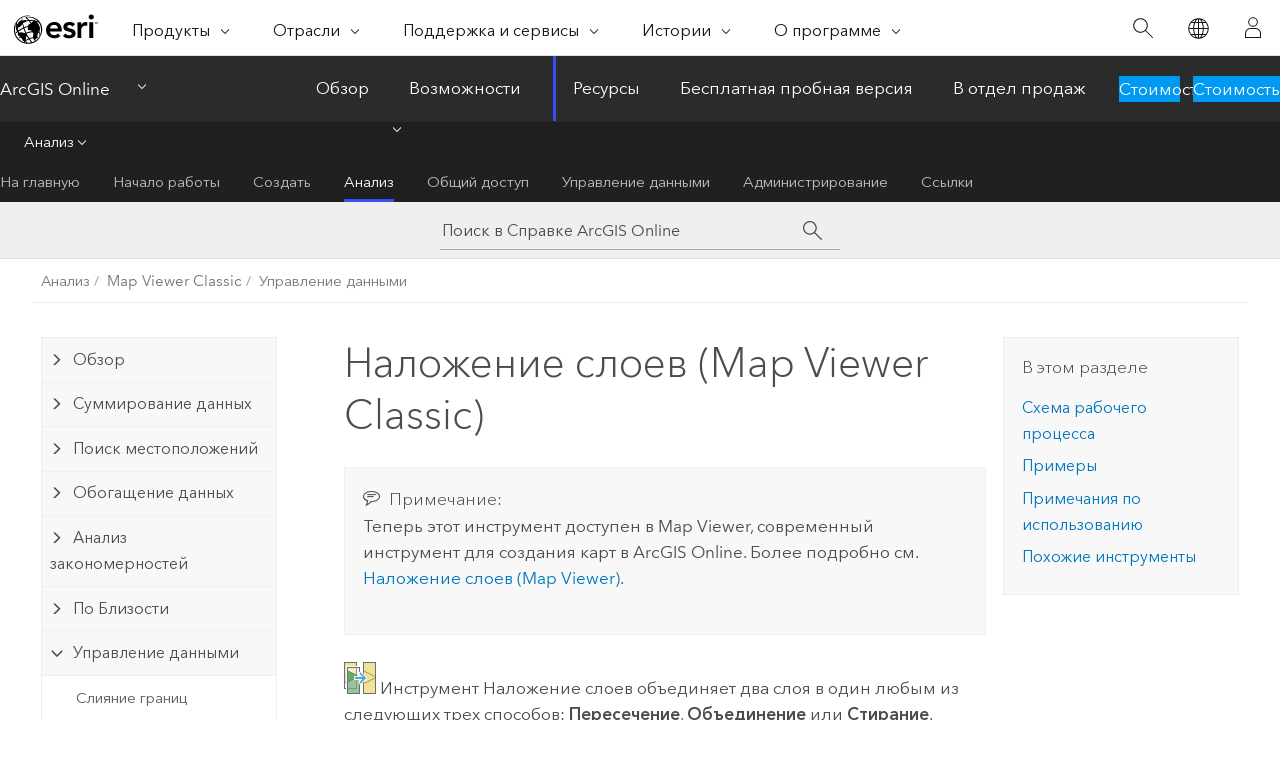

--- FILE ---
content_type: text/html; charset=UTF-8
request_url: https://doc.arcgis.com/ru/arcgis-online/analyze/overlay-layers.htm
body_size: 26648
content:


<!DOCTYPE html>
<!--[if lt IE 7]>  <html class="ie lt-ie9 lt-ie8 lt-ie7 ie6" dir="ltr"> <![endif]-->
<!--[if IE 7]>     <html class="ie lt-ie9 lt-ie8 ie7" dir="ltr"> <![endif]-->
<!--[if IE 8]>     <html class="ie lt-ie9 ie8" dir="ltr"> <![endif]-->
<!--[if IE 9]>     <html class="ie ie9" dir="ltr"> <![endif]-->
<!--[if !IE]><!--> <html dir="ltr" lang="ru"> <!--<![endif]-->
<head>
    <meta charset="utf-8">
    <title>Наложение слоев (Map Viewer Classic)&mdash;ArcGIS Online | Документация</title>
    <meta content="IE=edge,chrome=1" http-equiv="X-UA-Compatible">

    <!-- Secondary nav -->
  
    
  
  <script>
    var appOverviewURL = "/content/esri-sites/en-us/arcgis/products/arcgis-online/overview";
  </script>

    <script>
      var docConfig = {
        locale: 'ru'
        ,localedir: 'ru'
        ,langSelector: ''
        
        ,relativeUrl: false
        

        ,searchformUrl: '/search/'
        ,tertiaryNavIndex: '3'

        
      };
    </script>
	 



    <!--[if lt IE 9]>
      <script src="/cdn/js/libs/html5shiv.js" type="text/javascript"></script>
      <script src="/cdn/js/libs/selectivizr-min.js" type="text/javascript"></script>
      <script src="/cdn/js/libs/json2.js" type="text/javascript"></script>
      <script src="/cdn/js/libs/html5shiv-printshiv.js" type="text/javascript" >

    <![endif]-->

     <!--[if lt IE 11]>
    <script>
      $$(document).ready(function(){
        $$(".hideOnIE").hide();
      });
    </script>
    <![endif]-->
	<meta name="viewport" content="width=device-width, user-scalable=no">
	<link href="/assets/img/favicon.ico" rel="shortcut icon" >
	<link href="/assets/css/screen.css" media="screen" rel="stylesheet" type="text/css" />
	<link href="/cdn/calcite/css/documentation.css" media="screen" rel="stylesheet" type="text/css" />
	<link href="/assets/css/print.css" media="print" type="text/css" rel="stylesheet" />

	<!--
	<link href="/assets/css/screen_l10n.css" media="screen" rel="stylesheet" type="text/css" />
	<link href="/assets/css/documentation/base_l10n.css" media="screen" rel="stylesheet" type="text/css" />
	<link href="/assets/css/print_l10n.css" media="print" type="text/css" rel="stylesheet" />
	-->
	<script src="/cdn/js/libs/latest/jquery.latest.min.js" type="text/javascript"></script>
    <script src="/cdn/js/libs/latest/jquery-migrate-latest.min.js" type="text/javascript"></script>
	<script src="/cdn/js/libs/jquery.cookie.js" type="text/javascript"></script>
	<link href="/cdn/css/colorbox.css" media="screen" rel="stylesheet" type="text/css" />
	<link href="/cdn/css/colorbox_l10n.css" media="screen" rel="stylesheet" type="text/css" />
	<script src="/cdn/js/libs/jquery.colorbox-min.js" type="text/javascript"></script>
	<script src="/assets/js/video-init.js" type="text/javascript"></script>
	<script src="/assets/js/sitecfg.js" type="text/javascript"></script>
	
		<script src="/assets/js/signIn.js" type="text/javascript"></script>
	
	
		
			<script src="/assets/js/configjs/arcgis-online.js" type="text/javascript"></script>
		
	

	<!--- Language Picker -->
	<script src="/assets/js/locale/l10NStrings.js" type="text/javascript"></script>
	
		<script src="/assets/js/locale/langSelector.js" type="text/javascript"></script>
	

	<script src="/assets/js/calcite-web.js" type="text/javascript"></script>


    <link href="/assets/css/esri-secondary.css" media="screen" rel="stylesheet" type="text/css" />

  <!--- search MD -->
    <META name="description" content="Инструмент для стандартного анализа объектов, который объединяет два слоя на основе их пространственного отношения."><META name="last-modified" content="2025-11-10"><META name="product" content="arcgis-online"><META name="version" content=""><META name="search-collection" content="help"><META name="search-category" content="help-general"><META name="subject" content="ARCGIS ONLINE"><META name="sub_category" content="Analyze"><META name="content_type" content="Help Topic"><META name="subject_label" content="ARCGIS ONLINE"><META name="sub_category_label" content="Analyze"><META name="content_type_label" content="Тема справки"><META name="content-language" content="ru">
    <!--- search MD -->

    <!--
    
  -->

  
  <script src="/assets/js/switchers/dropdown-switcher.js" type="text/javascript"></script>
  

  

  <!-- Add in Global Nav -->
    <link rel="stylesheet" href="//webapps-cdn.esri.com/CDN/components/global-nav/css/gn.css" />
    <!--<script src="//webapps-cdn.esri.com/CDN/components/global-nav/test_data.js"></script>-->
   <script src="//webapps-cdn.esri.com/CDN/components/global-nav/js/gn.js"></script>
     

</head>

<!--
      pub: GUID-88EC39C1-68E5-4939-8E21-150ADE4FAD6A=66
      tpc: GUID-1B547AF1-70A7-4363-B498-517C5430F416=14
      help-ids: []
      -->


<!-- variable declaration, if any -->
<!-- can change following macro to set variable once we are on Jinja 2.8 -->


<body class="esri-global ru doc apps arcgis-online esrilocalnav">
   <!-- Secondary nav -->
      <script>
         insertCss(_esriAEMHost+"/etc.clientlibs/esri-sites/components/content/local-navigation/clientlibs.css")
         insertElem("div", "local-navigation", '<nav id="second-nav" navtype="existingNavigation" domain="'+_esriAEMHost+'" path="'+appOverviewURL+'"></nav>' )
      </script>
  
  <div class="wrapper" id="wrapper">
     

      <div id="skip-to-content">
        <!--googleoff: all-->

      
      <div class="arcgis-online search">
        <div class="esri-search-box">
          <div class="search-component">
            <form id="helpSearchForm">
              <input class="esri-search-textfield leader" name="q" placeholder="Поиск в Справке ArcGIS Online" autocapitalize="off" autocomplete="off" autocorrect="off" spellcheck="false" aria-label="Поиск в Справке ArcGIS Online">
	<input type="hidden" name="collection" value="help" />
	<input type="hidden" name="product" value="arcgis-online" />
	<input type="hidden" name="version" value="" />
	<input type="hidden" name="language" value="ru" />
	<button class="esri-search-button-submit" type="submit" aria-label="Поиск"></button>
            </form>
          </div>
        </div>
      </div>
      
      <!--googleon: all-->



        <!-- content goes here -->
        <div class="grid-container ">
          

            
              
  <!--BREADCRUMB-BEG--><div id="bigmac" class="sticky-breadcrumbs trailer-2" data-spy="affix" data-offset-top="180"> </div><!--BREADCRUMB-END-->
  <!--googleoff: all-->
    <div class="column-5 tablet-column-12 trailer-2 ">
      <aside class="js-accordion accordion reference-index" aria-live="polite" role="tablist">
        <div></div>
      </aside>

      <div class="js-sticky scroll-show tablet-hide leader-1 back-to-top" data-top="0" style="top: 0px;">
        <a href="#" class="btn btn-fill btn-clear">Наверх</a>
      </div>
    </div>
  <!--googleon: all-->

            

            
	
		<div class="column-13  pre-1 content-section">
	
		<header class="trailer-1"><h1>Наложение слоев (Map Viewer Classic)</h1></header>

		 
	<!--googleoff: all-->
	
		
				<aside id="main-toc-small" class="js-accordion accordion tablet-show trailer-1">
			      <div class="accordion-section">
			        <h4 class="accordion-title">В этом разделе</h4>
			        <div class="accordion-content list-plain">
			          <ol class="list-plain pre-0 trailer-0"><li><a href="#GUID-525BBBE0-E63C-4F50-95A5-132BB9477F5F">Схема рабочего процесса</a></li><li><a href="#ESRI_SECTION1_ACEFA67A07404225B0D1A9C00941FB98">Примеры</a></li><li><a href="#ESRI_SECTION1_D43E0C2CE98D4BBBB2C5C4138958F886">Примечания по использованию</a></li><li><a href="#ESRI_SECTION1_73AAD11F1512437B83D8AA75C26CCE5F">Похожие инструменты</a></li></ol>
			        </div>
			      </div>
			     </aside>
		
    
   <!--googleon: all-->


		<main>
			
	
    	
    


			
<div class="panel trailer-1 note" id="GUID-E45957C1-6512-4A7D-8BDB-3381C06B3A55"><h5 class="icon-ui-comment trailer-0">Примечание:</h5><p id="GUID-2D9AC4F0-4C91-4474-8E2A-18362C7ED9E3" ishcondition="agol_plat=web">Теперь этот инструмент доступен в <span class="ph">Map Viewer</span>, современный инструмент для создания карт в <span class="ph">ArcGIS Online</span>. Более подробно см. <a class="xref xref" href="/ru/arcgis-online/analyze/overlay-layers-mv.htm">Наложение слоев (<span class="ph">Map Viewer</span>)</a>.</p></div><p id="GUID-9011A257-1ECD-4AFB-9A78-68DFC004A448"><img purpose="img" placement="inline" alt="Наложение слоев" title="Наложение слоев" src="GUID-D8BAA70E-9255-4655-AEFB-5716921A6498-web.png" loading="lazy"> Инструмент Наложение слоев объединяет два слоя в один любым из следующих трех способов: <span class="uicontrol">Пересечение</span>, <span class="uicontrol">Объединение</span> или <span class="uicontrol">Стирание</span>.</p><section class="section1 padded-anchor" id="GUID-525BBBE0-E63C-4F50-95A5-132BB9477F5F" purpose="section1"><h2>Схема рабочего процесса</h2><img purpose="img" placement="inline" alt="Схема работы инструмента Наложение слоев" title="Схема работы инструмента Наложение слоев" src="GUID-CE1E0E84-F3B5-446B-9FDE-4DA057F106CC-web.png" loading="lazy"></section><section class="section1 padded-anchor" id="ESRI_SECTION1_ACEFA67A07404225B0D1A9C00941FB98" purpose="section1"><h2>Примеры</h2><ul purpose="ul" id="UL_B4D5CB52CF774E35AAD67F6A0EFF5946"><li purpose="li" id="LI_365C0362D85C449988B402D1E8A7F352"><p id="GUID-3D24808A-CAD6-4316-9EDD-967922E57B1D">Проект Половина Земли работает над охраной половины территории суши и моря на планете Земля, чтобы защитить более 85 процентов видов. Аналитик ГИС использует в проекте пространственный анализ, чтобы определить, какие места обитания, в зависимости от разнообразия и редкости видов, необходимо охранять. Инструмент Наложение слоев применяется для вырезания данных о видах животных по заданной изучаемой области, например, по странам Африки.</p><p id="GUID-86A2D193-7FF8-4F24-80ED-4921C9DB4D27" ishcondition="agol_plat=web">Полный рабочий процесс см. в уроке <a target="_blank" class="xref xref" href="https://learn.arcgis.com/en/projects/use-species-distribution-patterns-to-assess-protected-areas/">Использование моделей распространения видов для оценки охраняемых территорий</a>.</p></li><li purpose="li" id="LI_B2959D7834494903BC956F96BACD2E0F"><p id="GUID-5AE98035-61D4-4925-8C81-CCEC6C3FA3C2">Наблюдательный совет округа Лоудон подыскивает подходящее место для новой больницы. Место должно находиться в пределах двух миль от населенных районов, на расстоянии более 20-минутной поездки на машине от имеющейся больницы и в пределах одной мили от основных дорог. Буферы и области времени в пути используются для создания слоев на основе указанных критериев, Наложение слоев используется для комбинации таких слоев и определения областей, удовлетворяющих всем заданным критериям.</p><p id="GUID-FC7C478A-3C42-4018-A853-3836D6316E45" ishcondition="agol_plat=web">Подробное описание этого рабочего процесса см. в уроке <a target="_blank" class="xref xref" href="https://learn.arcgis.com/en/projects/site-a-new-hospital/">Место для новой больницы</a>.</p></li></ul></section><section class="section1 padded-anchor" id="ESRI_SECTION1_D43E0C2CE98D4BBBB2C5C4138958F886" purpose="section1"><h2>Примечания по использованию</h2><p id="GUID-44FDA1D8-54D6-4449-BB5C-C66F0A3FE859">Инструменту Наложение слоев требуется два элемента входных данных: входной слой и слой наложения. Доступность опций способов наложения зависит от того, являются ли входной слой и слой наложения точечными, линейными или полигональными.</p><p id="GUID-6A8D6865-AE44-4D0D-AB24-309FCC9FC52D">При использовании метода наложения <span class="uicontrol">Стирание</span>, входные объекты должны быть такого же типа или меньшего порядка. Поддерживаются следующие опции стирания:<ul purpose="ul" id="UL_611EA0F355754B78984CD81C6856A2ED"><li purpose="li" id="LI_0EAA065C218540C6BB057DDCFA76D85E">Точечные объекты могут стираться точечными, линейными или полигональными объектами.</li><li purpose="li" id="LI_304CC1F821C748A8A98F55CA75B75163">Линейные объекты могут стираться линейными или полигональными объектами.</li><li purpose="li" id="LI_64537A03C916489E96973A320A1FD80C">Полигональные объекты могут стираться полигональными объектами.</li></ul></p><h4 class="table title"></h4><div class="overflow-auto"><table class="tablexyz lined-rows lined-columns bordered  
            always-wrap
          "><colgroup width="*"></colgroup><colgroup width="*"></colgroup><colgroup width="*"></colgroup><colgroup width="*"></colgroup><thead><tr><th colspan="1">Метод наложения</th><th colspan="1">Входные объекты</th><th colspan="1">Объекты наложения</th><th colspan="1">Описание</th></tr></thead><tbody class="align-middle"><tr class="align-middle"><td outputclass="" purpose="entry" rowspan="1" colspan="1"><p id="GUID-CC9B7E74-4C3F-4BD5-8E9F-5CB965BAAAB6"><img purpose="img" placement="inline" alt="Пересечение" title="Пересечение" src="GUID-26E4EA6C-E8AF-44C5-9AE3-E33C8E571D69-web.png" loading="lazy"><span class="uicontrol">Пересечение</span></p></td><td outputclass="" purpose="entry" rowspan="1" colspan="1"><p id="GUID-69342F7F-01E0-448E-871D-462F34A2047D">Точки, линии или полигоны</p></td><td outputclass="" purpose="entry" rowspan="1" colspan="1"><p id="GUID-C1659E0F-3776-4BB4-9416-FABE45164424">Точки, линии или полигоны</p></td><td outputclass="" purpose="entry" rowspan="1" colspan="1"><p id="GUID-48EE01A6-1E93-47C5-A90B-9669D11B2E68">Входные объекты или их части, которые перекрываются с объектами наложения, сохраняются.</p><p id="GUID-D16F6813-2048-4267-B404-0891E7F1F075">Вы можете задать тип выходных данных как <span class="uicontrol">Точки</span>, <span class="uicontrol">Линии</span> или <span class="uicontrol">Полигоны</span> при пересечении линейных или полигональных объектов. Размеры выходного типа геометрии должны быть такими же или меньше, чем входные размеры плюс размеры наложения, где Точки=0 измерений, Линии=1 измерение и Полигоны=2 измерения.</p><p id="GUID-906AE05A-A808-499E-806C-423B5C864ACE">Этот метод используется по умолчанию.</p></td></tr><tr class="align-middle"><td outputclass="" purpose="entry" rowspan="1" colspan="1"><p id="GUID-1FD3DC27-5B40-4DEC-A998-9974C05EB8D4"><img purpose="img" placement="inline" alt="Объединение" title="Объединение" src="GUID-46B5BE56-7C55-436A-BE91-9D1FB4F7563C-web.png" loading="lazy"><span class="uicontrol">Объединение</span></p></td><td outputclass="" purpose="entry" rowspan="1" colspan="1"><p id="GUID-BC2DA79C-56E8-4FAF-811C-0692E839DC55">Области</p></td><td outputclass="" purpose="entry" rowspan="1" colspan="1"><p id="GUID-FCF1DA9F-DD37-4F81-A891-1C69887D7E65">Области</p></td><td outputclass="" purpose="entry" rowspan="1" colspan="1"><p id="GUID-B7E20547-6B7F-4DF0-9AD0-8B2EDBB60A1B">Входной полигон и полигон наложения объединены.</p></td></tr><tr class="align-middle"><td outputclass="" purpose="entry" rowspan="3" colspan="1"><p id="GUID-7BED0385-9E0F-4654-8506-D374B426C834"><img purpose="img" placement="inline" alt="Стирание" title="Стирание" src="GUID-4ADE453C-8279-469F-AA47-736A730663C7-web.png" loading="lazy"><span class="uicontrol">Стирание</span></p></td><td outputclass="" purpose="entry" rowspan="1" colspan="1"><p id="GUID-DD88F24D-4219-4B32-91AB-108E1FDECA2F">Точки</p></td><td outputclass="" purpose="entry" rowspan="1" colspan="1"><p id="GUID-CE585349-8F47-4B21-9554-0EBC375886AB">Точки, линии или полигоны</p></td><td outputclass="" purpose="entry" rowspan="3" colspan="1"><p id="GUID-F080128A-E0F1-4AFD-836D-17090E13FB27">Объекты или части объектов входного слоя, которые не пересекаются с областями слоя наложения.</p></td></tr><tr class="align-middle"><td outputclass="" purpose="entry" rowspan="1" colspan="1"><p id="GUID-15534922-F6E1-4F57-900A-267F62DD0413">Линии</p></td><td outputclass="" purpose="entry" rowspan="1" colspan="1"><p id="GUID-AE1EB5D8-D565-440F-A2ED-24681452B9E1">Линии или полигоны</p></td></tr><tr class="align-middle"><td outputclass="" purpose="entry" rowspan="1" colspan="1"><p id="GUID-695CFFD1-216C-4F0D-90F1-2343D8E47283">Области</p></td><td outputclass="" purpose="entry" rowspan="1" colspan="1"><p id="GUID-0EA9686A-76AB-41DB-B958-74ADBEDFD45E">Области</p></td></tr></tbody><caption></caption></table></div><p id="GUID-F85719BD-527B-4650-B47A-87FDF55DFADB">Тип получившихся объектов будет зависеть от метода наложения и входных данных. Все атрибуты из входного слоя и слоя наложения будут перенесены в выходной слой.</p><p id="GUID-CF702459-4E32-4116-A195-621E6C561FBD" conrefsub="GUID-901355C9-D9C6-4289-A2CD-902E4AECFB22/GUID-7EEF7920-FB47-4CAD-9782-74AB75260AB2">Если опция <span class="uicontrol">Использовать текущий экстент карты</span> включена, участвовать в наложении будут только те объекты входного слоя и слоя наложения, которые видны в момент анализа в текущем экстенте. Если опция отключена, в наложении будут участвовать все объекты входного слоя и слоя наложения, даже если они находятся вне текущего экстента карты.</p><p id="GUID-BBC5F871-E19A-4858-8E19-02CAC73B508D" ishcondition="agol_plat=web"><div class="panel trailer-1" id="GUID-781ED2ED-6A60-4856-B68F-D9C8E9427BCB"><h5 class="icon-ui-description trailer-0">Подсказка:</h5><p id="GUID-AAF6EB70-BBCA-43C6-BE23-6F0890CCB953" conrefsub="GUID-CD6DB769-1897-4121-A874-7A47416EDE2E/GUID-971FB965-FE27-49D9-A1CB-F68B7039A56B">Щелкните <span class="uicontrol">Показать кредиты</span> до запуска анализа, чтобы узнать, сколько <a class="xref xref" esrisubtype="extrel" hrefpfx="/ru/arcgis-online" href="/ru/arcgis-online/administer/credits.htm">сервисных кредитов</a> будет потрачено.</p></div></p></section><section class="section1 padded-anchor" id="ESRI_SECTION1_73AAD11F1512437B83D8AA75C26CCE5F" purpose="section1"><h2>Похожие инструменты</h2><p id="GUID-F09199CC-243D-4814-A5F3-942A75E542DB">Используйте Наложение слоев для объединения двух слоев в один с помощью методов <span class="uicontrol">Пересечение</span>, <span class="uicontrol">Объединение</span> или <span class="uicontrol">Стирание</span>. Другие инструменты могут применяться для решения похожих, но немного отличающихся задач.</p><section class="section2 padded-anchor" id="ESRI_SECTION2_09DEA71EE3A44CD5A7FA3EA8C169E3EB" purpose="section2"><h3>Инструменты анализа <span class="ph">Map Viewer Classic</span></h3><p id="GUID-C84581A4-E184-481A-BAE9-F5637C66D821">Для объединения объектов одинакового типа в одном векторном слое независимо от пространственного отношения используйте инструмент <a class="xref xref" href="/ru/arcgis-online/analyze/merge-layers.htm">Слияние слоев</a>.</p></section><section class="section2 padded-anchor" id="ESRI_SECTION2_D559A4C96DB1444698C6157DC63015EA" purpose="section2"><h3>Инструменты анализа <span class="ph">ArcGIS Pro</span></h3><p id="GUID-E34CDDA8-8D74-43DA-9857-F2E7999EB5F6">Наложение слоев выполняет функции инструментов <a class="xref xref" esrisubtype="extrel" hrefpfx="https://pro.arcgis.com/ru/pro-app/3.5/tool-reference" href="https://pro.arcgis.com/ru/pro-app/3.5/tool-reference/analysis/intersect.htm"><span purpose="gptoolref">Пересечение</span></a>, <a class="xref xref" esrisubtype="extrel" hrefpfx="https://pro.arcgis.com/ru/pro-app/3.5/tool-reference" href="https://pro.arcgis.com/ru/pro-app/3.5/tool-reference/analysis/union.htm"><span purpose="gptoolref">Объединение</span></a> и <a class="xref xref" esrisubtype="extrel" hrefpfx="https://pro.arcgis.com/ru/pro-app/3.5/tool-reference" href="https://pro.arcgis.com/ru/pro-app/3.5/tool-reference/analysis/erase.htm"><span purpose="gptoolref">Стирание</span></a>.</p></section></section>
			
				<hr>
				<!--googleoff: all-->
				
	
        
		    <p class="feedback right">
		        <a id="afb" class="icon-ui-contact" href="/feedback/" data-langlabel="feedback-on-this-topic" >Отзыв по этому разделу?</a>
		    </p>
        
	

				<!--googleon: all-->
			
		</main>
	</div>
	
	<!--googleoff: all-->
	
		
			<div id="main-toc-large" class="column-5">
			    <div class="panel font-size--2 tablet-hide trailer-1">
			      <h5 class="trailer-half">В этом разделе</h5>
			      <ol class="list-plain pre-0 trailer-0"><li><a href="#GUID-525BBBE0-E63C-4F50-95A5-132BB9477F5F">Схема рабочего процесса</a></li><li><a href="#ESRI_SECTION1_ACEFA67A07404225B0D1A9C00941FB98">Примеры</a></li><li><a href="#ESRI_SECTION1_D43E0C2CE98D4BBBB2C5C4138958F886">Примечания по использованию</a></li><li><a href="#ESRI_SECTION1_73AAD11F1512437B83D8AA75C26CCE5F">Похожие инструменты</a></li></ol>
			    </div>
			    
			    
	  		</div>
		
    
   <!--googleon: all-->




          

        </div>
        <!-- ENDPAGECONTENT -->

      </div>

    </div>  <!-- End of wrapper -->

  <div id="globalfooter"></div>
  <!--googleoff: all-->

  
	<script src="/assets/js/init.js" type="text/javascript"></script>
	<!--<script src="/assets/js/drop-down.js" type="text/javascript"></script>-->
	<script src="/assets/js/search/searchform.js" type="text/javascript"></script>
	<script src="/cdn/js/link-modifier.js" type="text/javascript"></script>
	<script src="/cdn/js/sitewide.js" type="text/javascript"></script>
	<script src="/cdn/js/libs/highlight.pack.js" type="text/javascript"></script>
	<script>hljs.initHighlightingOnLoad();</script>


  
    

  <script src="/cdn/js/affix.js" type="text/javascript"></script>
  <script type="text/javascript">
    $(function () {
          var appendFlg = true;

          $("#bigmac")
          .on("affixed.bs.affix", function (evt) {
            if (appendFlg) {
              $("<a class='crumb' href='#'>Наложение слоев (Map Viewer Classic)</a>").insertAfter ($("#bigmac nav a").last());
              appendFlg = false;
            }
          })
          .on ("affix-top.bs.affix", function(evt) {
            if (!appendFlg) {
              $("#bigmac nav a").last().remove();
            }
            appendFlg = true;
          })
    })
  </script>
  
        <script type="text/javascript">
          window.doctoc = {
            pubID: "1934",
            tpcID: "8",
            
              prefix: "Анализ",
              prefixUrl: "/ru/arcgis-online/analyze/",
          
            hideToc: false
          }
        </script>

        <script type="text/javascript" src="/ru/arcgis-online/analyze/1934.js" ></script>
        <script type="text/javascript" src="/cdn/calcite/js/protoc.js" ></script>
        
        

  <noscript>
        <p>
            <a href="flisting.htm">flist</a>
        </p>
    </noscript>
    
	<script src="//mtags.arcgis.com/tags-min.js"></script>


  



    <script>
      document.write("<script src='" + _esriAEMHost+"/etc.clientlibs/esri-sites/clientlibs/localNav.js'><\/script>");
    </script>

  </body>
</html>

--- FILE ---
content_type: text/html;charset=utf-8
request_url: https://www.esri.com/bin/esri/localnavigation?path=/content/esri-sites/ru-ru/arcgis/products/arcgis-online/overview
body_size: 803
content:
[{"main":{"title":"ArcGIS Online","titlelink":"https://www.esri.com/ru-ru/arcgis/products/arcgis-online/overview","triallabel":"Стоимость","triallink":"https://www.esri.com/ru-ru/arcgis/products/arcgis-online/buy"}},{"pageTitle":"Обзор","pageLink":"https://www.esri.com/ru-ru/arcgis/products/arcgis-online/overview","designTheme":"394eee","redirect":""},{"pageTitle":"Возможности","pageLink":"https://www.esri.com/ru-ru/arcgis/products/arcgis-online/features","designTheme":"","redirect":"/content/esri-sites/ru-ru/arcgis/products/arcgis-online/overview","tertiary":"false","subnavItems":[{"pageTitle":"Работа с данными","pageLink":"https://www.esri.com/ru-ru/arcgis/products/arcgis-online/features/work-with-data","redirect":"","wildcard":"","hideInTertiaryNav":"false"},{"pageTitle":"Создание карт","pageLink":"https://www.esri.com/ru-ru/arcgis/products/arcgis-online/features/make-maps","redirect":"","wildcard":"","hideInTertiaryNav":"false"},{"pageTitle":"Анализ данных","pageLink":"https://www.esri.com/ru-ru/arcgis/products/arcgis-online/features/analyze-data","redirect":"","wildcard":"","hideInTertiaryNav":"false"},{"pageTitle":"Сотрудничество","pageLink":"https://www.esri.com/ru-ru/arcgis/products/arcgis-online/features/collaborate","redirect":"","wildcard":"","hideInTertiaryNav":"false"},{"pageTitle":"Публикация","pageLink":"https://www.esri.com/ru-ru/arcgis/products/arcgis-online/features/share","redirect":"","wildcard":"","hideInTertiaryNav":"false"},{"pageTitle":"Увеличте охват своей деятельности","pageLink":"https://www.esri.com/ru-ru/arcgis/products/arcgis-online/features/expand-work","redirect":"","wildcard":"","hideInTertiaryNav":"false"},{"pageTitle":"Мощная инфраструктура SaaS","pageLink":"https://www.esri.com/ru-ru/arcgis/products/arcgis-online/features/saas-infrastructure","redirect":"","wildcard":"","hideInTertiaryNav":"false"}]},{"pageTitle":"Ресурсы","pageLink":"https://www.esri.com/ru-ru/arcgis/products/arcgis-online/resources","designTheme":"394eee","redirect":"","tertiary":"true","subnavItems":[{"pageTitle":"На главную","pageLink":"https://www.esri.com/ru-ru/arcgis/products/arcgis-online/resources/home","redirect":"https://www.esri.com/en-us/arcgis/products/arcgis-online/resources","wildcard":"","hideInTertiaryNav":"false"},{"pageTitle":"Начало работы","pageLink":"https://www.esri.com/ru-ru/arcgis/products/arcgis-online/resources/get-started","redirect":"https://doc.arcgis.com/en/arcgis-online/get-started/what-is-agol.htm","wildcard":"/get-started/","hideInTertiaryNav":"false"},{"pageTitle":"Создать","pageLink":"https://www.esri.com/ru-ru/arcgis/products/arcgis-online/resources/create","redirect":"https://doc.arcgis.com/en/arcgis-online/create-maps/create-maps-and-apps.htm","wildcard":"/create-maps/","hideInTertiaryNav":"false"},{"pageTitle":"Анализ","pageLink":"https://www.esri.com/ru-ru/arcgis/products/arcgis-online/resources/analyze","redirect":"https://doc.arcgis.com/en/arcgis-online/analyze/perform-analysis-mv.htm","wildcard":"/analyze/","hideInTertiaryNav":"false"},{"pageTitle":"Общий доступ","pageLink":"https://www.esri.com/ru-ru/arcgis/products/arcgis-online/resources/share","redirect":"https://doc.arcgis.com/en/arcgis-online/share-maps/share-maps-apps.htm","wildcard":"/share-maps/","hideInTertiaryNav":"false"},{"pageTitle":"Управление данными","pageLink":"https://www.esri.com/ru-ru/arcgis/products/arcgis-online/resources/manage-data","redirect":"https://doc.arcgis.com/en/arcgis-online/manage-data/data-in-online.htm","wildcard":"/manage-data/","hideInTertiaryNav":"false"},{"pageTitle":"Администрирование","pageLink":"https://www.esri.com/ru-ru/arcgis/products/arcgis-online/resources/administer","redirect":"https://doc.arcgis.com/en/arcgis-online/administer/get-started-with-administration.htm","wildcard":"/administer/","hideInTertiaryNav":"false"},{"pageTitle":"Ссылки","pageLink":"https://www.esri.com/ru-ru/arcgis/products/arcgis-online/resources/reference","redirect":"https://doc.arcgis.com/en/arcgis-online/reference/whats-new.htm","wildcard":"/reference/","hideInTertiaryNav":"false"}]},{"pageTitle":"Бесплатная пробная версия","pageLink":"https://www.esri.com/ru-ru/arcgis/products/arcgis-online/trial","designTheme":"394eee","redirect":""},{"pageTitle":"В отдел продаж","pageLink":"https://www.esri.com/ru-ru/arcgis/products/arcgis-online/contact-sales","designTheme":"0079c1","redirect":"/content/esri-sites/ru-ru/arcgis/products/arcgis-online/overview#contact"}]


--- FILE ---
content_type: text/css
request_url: https://doc.arcgis.com/assets/css/esri-secondary.css
body_size: 11965
content:
@-webkit-keyframes es-nav-fadein{0%{clip-path:inset(25px 0 0 0);opacity:0;transform:translateY(-25px)}to{clip-path:inset(0 0 0 0);opacity:1}}@keyframes es-nav-fadein{0%{clip-path:inset(25px 0 0 0);opacity:0;transform:translateY(-25px)}to{clip-path:inset(0 0 0 0);opacity:1}}.es-nav{background-repeat:no-repeat;box-sizing:border-box;box-shadow:0 1px 0 0 #222;color:#efefef;background-color:#2b2b2b;display:flex;font-size:16px;line-height:20px;position:relative;transition:background-color 75ms,min-height 75ms;user-select:none;z-index:10}.es-nav *{background-repeat:no-repeat;box-sizing:border-box}.es-nav:after{background-repeat:no-repeat;box-sizing:border-box}.es-nav:after{background-repeat:no-repeat;box-sizing:border-box}.es-nav:before{background-repeat:no-repeat;box-sizing:border-box}.es-nav:before{background-repeat:no-repeat;box-sizing:border-box}@media (max-width:975px){.es-nav:not([data-expanded='false']){background-color:#000}.es-nav-submenu{right:0}.es-nav-sublink[aria-controls]{padding-right:44px}.es-nav-sublink[aria-controls]:after{right:20px}.es-nav-subitem-menu{padding-left:35px}.es-nav:not([data-expanded='false']) .es-nav-title:after{background-image:linear-gradient(90deg,transparent,#000)}}@media (max-width:975px) and (min-width:0) and (max-width:975px){.es-nav:not([data-expanded='false']) .es-nav-menu-title:after{transform:rotateX(180deg) translateY(1px)}}@media (max-width:975px){.es-nav-menu-title:after{right:20px}[dir=rtl] .es-nav-submenu{left:0;right:auto}[dir=rtl] .es-nav-sublink[aria-controls]{padding-left:44px;padding-right:20px}[dir=rtl] .es-nav-sublink[aria-controls]:after{left:20px;right:auto}[dir=rtl] .es-nav-subitem-menu{padding-left:0;padding-right:35px}[dir=rtl] .es-nav[data-expanded] .es-nav-title:after{background-image:linear-gradient(-90deg,transparent,#000)}[dir=rtl] .es-nav-menu-title:after{left:20px;right:auto}.es-nav-menu-title{display:block;font-size:16px;line-height:20px;padding-right:20px;padding-left:20px}.es-nav-menu-title:focus{outline:0}.es-nav-menu-title:after{content:url("data:image/svg+xml;charset=utf-8,%3Csvg xmlns='http://www.w3.org/2000/svg' viewBox='0 0 14 25' width='14' height='25'%3E%3Cpath d='M 0 0 14 0 7 7' fill='%23efefef'/%3E%3C/svg%3E");position:absolute;transition:all .25s ease-out;width:14px;height:7px}.es-nav-submenu{background-color:#222;top:100%;position:absolute;overflow-y:auto}.es-nav-submenu:not([aria-hidden=false]){display:none}.es-nav-sublink{font-size:16px;line-height:25px;outline-offset:-4px;padding:17.5px 20px}.es-nav-sublink[aria-controls]{position:relative}.es-nav-sublink[aria-controls]:after{content:url("data:image/svg+xml;charset=utf-8,%3Csvg xmlns='http://www.w3.org/2000/svg' viewBox='0 9 32 32' width='14' height='14'%3E%3Cpath d='M28 9v5L16 26 4 14V9l12 12L28 9z' fill='%23fff'/%3E%3C/svg%3E");top:23px;position:absolute;transition:all .25s ease-out}.es-nav-subitem-menu{font-size:14px;overflow:hidden;transition:max-height .25s,visibility 0s .5s}.es-nav-subitem-menu:not([aria-hidden=false]){max-height:0;visibility:hidden}.es-nav-subitem-menu[aria-hidden=false]{max-height:300vh;transition:max-height .25s}.es-nav-menu-title[aria-expanded=true]:after{transform:rotateX(180deg) translateY(1px)}.es-nav-sublink[aria-current]:not([data-expanded=true]){box-shadow:inset 3px 0 0 0 #394eee;color:white}.es-nav-sublink[aria-controls][data-expanded=true]:after{transform:rotateX(180deg) translateY(9.5px)}:last-child > .es-nav-terlink{margin-bottom:15px}}@media (max-width:615px){.es-nav{min-height:50px}.es-nav-wrapper{min-height:50px}.es-nav-title{font-size:14px;line-height:20px;padding:15px 20px}.es-nav-menu-title{color:transparent;overflow:hidden;padding-top:15px;padding-bottom:15px;top:0;bottom:0;position:absolute;width:100vw;height:50px}.es-nav-menu-title:hover{background:transparent;color:transparent}.es-nav-submenu{height:calc(100vh - 50px);width:100vw}.es-nav-more{display:flex;justify-content:center}.es-nav-more-button{display:none;margin-top:40px;margin-bottom:80px}.es-nav-menu-title{left:0}[dir=rtl] .es-nav-menu-title{left:auto;right:0}}@media (min-width:616px){.es-nav{min-height:60px}.es-nav-wrapper{min-height:60px}.es-nav-title{font-size:23px;line-height:25px;padding:17.5px 20px}.es-nav-more-button{margin-top:10.5px;margin-bottom:10.5px}}@media (min-width:1456px){.es-nav{padding-right:calc(50vw - 725px);padding-left:calc(50vw - 725px)}.es-nav-title{padding:17.5px 0}}.es-nav[data-fixed]{top:0;right:0;left:0;position:fixed}.es-nav-wrapper{position:sticky;position:-webkit-sticky;z-index:61771;top:0;transition:min-height 75ms}.es-nav-title{margin-top:0;margin-bottom:0;flex-grow:1;font-weight:400;max-width:100vw;overflow-x:hidden;position:relative;transition:font-size 75ms,line-height 75ms,padding 75ms;white-space:nowrap}.es-nav-title:after{content:"";top:0;bottom:0;position:absolute;width:100px}.es-nav-terlink{padding-right:30px}.es-nav-terlink:after{right:20px}.es-nav-terlink:focus:after{transform:translateX(10px)}.es-nav-terlink:hover:after{transform:translateX(10px)}.es-nav-title:after{background-image:linear-gradient(90deg,rgba(60,60,60,0),#3c3c3c);right:0}[dir=rtl] .es-nav-terlink{padding-left:30px;padding-right:0}[dir=rtl] .es-nav-terlink:after{left:20px;right:auto;transform:scale(-1)}[dir=rtl] .es-nav-terlink:focus:after{transform:translateX(-10px) scale(-1)}[dir=rtl] .es-nav-terlink:hover:after{transform:translateX(-10px) scale(-1)}[dir=rtl] .es-nav-terlink[aria-current]{left:auto;right:-25px}[dir=rtl] .es-nav-title:after{background-image:linear-gradient(-90deg,rgba(60,60,60,0),"3c3c3c");left:0;right:auto}.es-nav-title-link{text-decoration:none;color:inherit}.es-nav-title-link:focus{text-decoration:none}.es-nav-title-link:hover{color:white;text-decoration:none}.es-nav-menu-title{background-color:transparent;border-style:none;color:transparent;font-size:inherit;left:0;line-height:inherit;margin:0;overflow:visible;cursor:pointer;outline-offset:-3px;position:absolute;width:100vw}@media (max-width:975px) and (max-width:615px){.es-nav-menu-title:after{top:21.5px}}@media (max-width:975px) and (min-width:616px) and (max-width:975px){.es-nav-menu-title:after{top:26.5px}}@media (min-width:616px) and (max-width:975px){.es-nav-menu-title{color:inherit;padding-top:20px;padding-bottom:20px;left:auto;position:relative;width:auto}.es-nav-menu-title:hover{background:transparent}.es-nav-submenu{max-height:calc(100vh - 60px);width:320px}.es-nav-menu-title{padding-right:45px}[dir=rtl] .es-nav-menu-title{padding-left:45px;padding-right:20px}}@media (min-width:976px){.es-nav-menu-title{display:none}.es-nav-sublist{display:flex}.es-nav-sublink{box-shadow:inset 0 0 0 0 #394eee;font-size:16px;line-height:25px;font-weight:400;outline-offset:-3px;padding:17.5px 25px;position:relative;user-select:none;white-space:nowrap}.es-nav-sublink:hover{color:white}.es-nav-sublink:not([aria-expanded=true]):hover{box-shadow:inset 0 -3px 0 0 #394eee}.es-nav-sublink[aria-current]{color:white;background-color:#000}.es-nav-sublink[aria-current]:not([aria-expanded=true]){box-shadow:inset 0 -3px 0 0 #394eee}.es-nav-sublink[aria-expanded=true]{color:white}.es-nav-sublink[aria-controls]{padding-right:45px}.es-nav-sublink[aria-controls]:not([data-expanded=false]){background:#222;box-shadow:inset 0 0 0 0 #222}.es-nav-sublink[aria-controls]:not([data-expanded=false]):after{content:url("data:image/svg+xml;charset=utf-8,%3Csvg xmlns='http://www.w3.org/2000/svg' viewBox='0 0 14 25' width='10' height='25'%3E%3Cpath d='M 0 0 14 0 7 7' fill='%2349b0f2'/%3E%3C/svg%3E")}.es-nav-sublink[aria-controls]:after{right:25px}.es-nav-subitem-menu{padding-left:25px;right:0}[dir=rtl] .es-nav-sublink[aria-controls]{padding-left:45px;padding-right:25px}[dir=rtl] .es-nav-sublink[aria-controls]:after{left:25px;right:auto}[dir=rtl] .es-nav-subitem-menu{left:0;padding-left:0;padding-right:25px;right:auto}.es-nav-sublink[aria-controls][data-expanded=true]{background-color:#222}.es-nav-sublink[aria-controls][data-expanded=true]:after{content:url("data:image/svg+xml;charset=utf-8,%3Csvg xmlns='http://www.w3.org/2000/svg' viewBox='0 0 14 25' width='10' height='25'%3E%3Cpath d='M 0 0 14 0 7 7' fill='%2349b0f2'/%3E%3C/svg%3E")}.es-nav-subitem-menu{background-color:#222;max-height:calc(100vh - 60px);padding-bottom:25px;top:100%;position:absolute;width:320px}.es-nav-subitem-menu:not([aria-hidden=false]){display:none}.es-nav-subitem-menu[aria-hidden=false]{animation:es-nav-fadein .25s}.es-nav-sublink[aria-controls]:after{content:url("data:image/svg+xml;charset=utf-8,%3Csvg xmlns='http://www.w3.org/2000/svg' viewBox='0 0 14 25' width='10' height='25'%3E%3Cpath d='M 0 0 14 0 7 7' fill='%23fff'/%3E%3C/svg%3E");position:absolute;width:10px;height:5px;top:25px}}.es-nav-sublist{list-style-type:none;margin-top:0;margin-bottom:0;padding-right:0;padding-left:0;font-size:inherit;line-height:inherit;margin-left:0}.es-nav-sublist .es-nav-more-button{display:block;margin:20px auto;width:70%}@media (min-width:615px){.es-nav-sublist .es-nav-more-button{display:none}}.es-nav-subitem{position:relative;margin:0}@media (min-width:975px){.es-nav-subitem:hover .es-nav-sublink[aria-controls]::after{content:url("data:image/svg+xml;charset=utf-8,%3Csvg xmlns='http://www.w3.org/2000/svg' viewBox='0 0 14 25' width='10' height='25'%3E%3Cpath d='M 0 0 14 0 7 7' fill='%2349b0f2'/%3E%3C/svg%3E")}}.es-nav-sublink{text-decoration:none;color:#efefef;cursor:pointer;display:block}.es-nav-sublink:hover{text-decoration:none}@media (max-width:975px) and (hover){.es-nav-sublink:hover{color:white;background-color:rgba(50,50,50,0.95)}}.es-nav-subitem-menu{overflow-y:auto;transform:scaleX(1)}.es-nav-terlist{list-style-type:none;margin-top:0;margin-bottom:0;padding-right:0;padding-left:0;font-size:inherit;line-height:inherit;margin-left:0}.es-nav-terlink{text-decoration:none;background-image:linear-gradient(90deg,#394eee 50%,#3f3f3f 0);background-position:100% 100%;background-size:200% 1px;color:#bcbcbc;cursor:pointer;display:block;line-height:25px;outline-offset:-3px;padding-top:15px;padding-bottom:15px;position:relative;transition:background-position .25s}.es-nav-terlink:focus{background-position-x:0;color:white}.es-nav-terlink:focus:after{opacity:1}.es-nav-terlink:hover{background-position-x:0;color:white;text-decoration:none}.es-nav-terlink:hover:after{opacity:1}.es-nav-terlink:after{content:url("data:image/svg+xml;charset=utf-8,%3Csvg xmlns='http://www.w3.org/2000/svg' viewBox='0 0 16 16' width='16' height='16'%3E%3Cpath d='M8 14.3l5.3-5.3H0V8h13.3L8 2.7V1.3L15.2 8.5 8 15.7V14.3z' fill='%2349b0f2'/%3E%3C/svg%3E");opacity:0;top:calc(50% - 8px);transition:all .25s ease-out;position:absolute;width:16px;height:16px}.es-nav-terlink[aria-current]{color:white}.es-nav-terlink[aria-current]:before{background-color:#394eee;content:"";top:0;bottom:0;left:-25px;position:absolute;width:3px;height:100%}.es-nav-more-button{border-style:none;color:white;background-color:#0079c1;cursor:pointer;font-size:inherit;line-height:inherit;margin-left:10px;margin-right:10px;overflow:visible;padding:9.5px 15px;text-align:center;white-space:nowrap}@media (min-width:768px){.es-nav-more-button{display:block}}.es-nav-more-button:focus{background-color:#005e95}.es-nav-more-button:hover{background-color:#005e95;color:white;text-decoration:none}.es-nav-teritem{margin:0}.esri-global .sticky-breadcrumbs.affix{margin-top:100px}.esri-global .back-to-top{margin-top:9.1rem}.esri-global .sticky-3rdnav.affix{margin-top:61px}.sticky-3rdnav{background:none repeat scroll 0 0 #000;background-color:#000;margin-bottom:0;width:100%;z-index:9}.affix{z-index:9}.padded-anchor h2{padding-top:0;margin-top:0}.workforce .es-nav-sublink[aria-current]:not([aria-expanded="true"]){box-shadow:inset 0 -3px 0 0 #e04f1d}.workforce .es-nav-sublink[aria-current]:not([aria-expanded="true"]):hover{box-shadow:inset 0 -3px 0 0 #e04f1d}.workforce .es-nav-sublink:not([aria-expanded="true"]):hover{box-shadow:inset 0 -3px 0 0 #e04f1d}

--- FILE ---
content_type: application/javascript
request_url: https://doc.arcgis.com/ru/arcgis-online/analyze/1934.js
body_size: 111888
content:
;(function (){
          treedata = (window.treedata || {});
          window.treedata.mode = 0;
          window.treedata.mapping = {'1934' : 'arcgis-online/analyze' };
          treedata.data = {};
          treedata.data["root"]  = {  
              "parent" : "",
              "children" : ["1934_h0","1934_h2","1934_h12","1934_h29","1934_h32","1934_h44"]
            },treedata.data["root_1934"] = treedata.data["root"],
treedata.data["1934_h0"]  = { 
              "parent" : "root",
              "label" : "Обзор",
              "children" : ["1934_74","1934_132","1934_75","1934_373","1934_76","1934_94","1934_h1","1934_38"]
            }
            ,
treedata.data["1934_74"]  = {
            "parent" : "1934_h0",
            "label" : "Выполнение анализа",
            "url" : "/ru/arcgis-online/analyze/perform-analysis-mv.htm"
            
          },
treedata.data["1934_132"]  = {
            "parent" : "1934_h0",
            "label" : "Лицензионные требования пространственного анализа",
            "url" : "/ru/arcgis-online/analyze/licensing-analysis-mv.htm"
            
          },
treedata.data["1934_75"]  = {
            "parent" : "1934_h0",
            "label" : "О кредитах для пространственного анализа",
            "url" : "/ru/arcgis-online/analyze/credits-analysis-mv.htm"
            
          },
treedata.data["1934_373"]  = {
            "parent" : "1934_h0",
            "label" : "Понимание настроек слоя изображений для анализа",
            "url" : "/ru/arcgis-online/analyze/imagery-layers-analysis-mv-ra.htm"
            
          },
treedata.data["1934_76"]  = {
            "parent" : "1934_h0",
            "label" : "История анализа",
            "url" : "/ru/arcgis-online/analyze/analysis-history-mv.htm"
            
          },
treedata.data["1934_94"]  = {
            "parent" : "1934_h0",
            "label" : "Настройка параметров анализа",
            "url" : "/ru/arcgis-online/analyze/environment-settings-mv.htm"
            
          },
treedata.data["1934_h1"]  = { 
              "parent" : "1934_h0",
              "label" : "Выполнить анализ в Scene Viewer",
              "children" : ["1934_438","1934_437","1934_436"]
            }
            ,
treedata.data["1934_438"]  = {
            "parent" : "1934_h1",
            "label" : "Выполнение анализа",
            "url" : "/ru/arcgis-online/analyze/scene-perform-analysis.htm"
            
          },
treedata.data["1934_437"]  = {
            "parent" : "1934_h1",
            "label" : "Посмотреть историю анализа",
            "url" : "/ru/arcgis-online/analyze/scene-analysis-history.htm"
            
          },
treedata.data["1934_436"]  = {
            "parent" : "1934_h1",
            "label" : "Настройка параметров анализа",
            "url" : "/ru/arcgis-online/analyze/scene-environment-settings.htm"
            
          },
treedata.data["1934_38"]  = {
            "parent" : "1934_h0",
            "label" : "Выполнение анализа с помощью блокнотов",
            "url" : "/ru/arcgis-online/analyze/perform-analysis-using-notebooks.htm"
            
          },
treedata.data["1934_h2"]  = { 
              "parent" : "root",
              "label" : "Инструменты",
              "children" : ["1934_h3","1934_h4","1934_h5","1934_h6","1934_h7","1934_h8","1934_h9","1934_h10","1934_h11","1934_378"]
            }
            ,
treedata.data["1934_h3"]  = { 
              "parent" : "1934_h2",
              "label" : "Суммирование данных",
              "children" : ["1934_78","1934_130","1934_356","1934_99","1934_123","1934_444","1934_443","1934_107","1934_108"]
            }
            ,
treedata.data["1934_78"]  = {
            "parent" : "1934_h3",
            "label" : "Агрегировать точки",
            "url" : "/ru/arcgis-online/analyze/aggregate-points-mv.htm"
            
          },
treedata.data["1934_130"]  = {
            "parent" : "1934_h3",
            "label" : "Присоединить объекты",
            "url" : "/ru/arcgis-online/analyze/join-features-mv.htm"
            
          },
treedata.data["1934_356"]  = {
            "parent" : "1934_h3",
            "label" : "Суммированный центр и дисперсия",
            "url" : "/ru/arcgis-online/analyze/summarize-center-and-dispersion-mv.htm"
            
          },
treedata.data["1934_99"]  = {
            "parent" : "1934_h3",
            "label" : "Суммировать близлежащие",
            "url" : "/ru/arcgis-online/analyze/summarize-nearby-mv.htm"
            
          },
treedata.data["1934_123"]  = {
            "parent" : "1934_h3",
            "label" : "Суммировать в пределах",
            "url" : "/ru/arcgis-online/analyze/summarize-within-mv.htm"
            
          },
treedata.data["1934_444"]  = {
            "parent" : "1934_h3",
            "label" : "Таблица площадей",
            "url" : "/ru/arcgis-online/analyze/tabulate-area-mv-ra.htm"
            
          },
treedata.data["1934_443"]  = {
            "parent" : "1934_h3",
            "label" : "Зональная геометрия в таблицу",
            "url" : "/ru/arcgis-online/analyze/zonal-geometry-as-table-mv-ra.htm"
            
          },
treedata.data["1934_107"]  = {
            "parent" : "1934_h3",
            "label" : "Зональная статистика",
            "url" : "/ru/arcgis-online/analyze/zonal-statistics-mv-ra.htm"
            
          },
treedata.data["1934_108"]  = {
            "parent" : "1934_h3",
            "label" : "Зональная статистика в таблицу",
            "url" : "/ru/arcgis-online/analyze/zonal-statistics-as-table-mv-ra.htm"
            
          },
treedata.data["1934_h4"]  = { 
              "parent" : "1934_h2",
              "label" : "Поиск местоположений",
              "children" : ["1934_358","1934_103","1934_112","1934_372","1934_80","1934_359","1934_376","1934_110"]
            }
            ,
treedata.data["1934_358"]  = {
            "parent" : "1934_h4",
            "label" : "Выбрать наилучшие пункты обслуживания",
            "url" : "/ru/arcgis-online/analyze/choose-best-facilities-mv.htm"
            
          },
treedata.data["1934_103"]  = {
            "parent" : "1934_h4",
            "label" : "Создать область видимости",
            "url" : "/ru/arcgis-online/analyze/create-viewshed-mv.htm"
            
          },
treedata.data["1934_112"]  = {
            "parent" : "1934_h4",
            "label" : "Создать водоразделы",
            "url" : "/ru/arcgis-online/analyze/create-watersheds-mv.htm"
            
          },
treedata.data["1934_372"]  = {
            "parent" : "1934_h4",
            "label" : "Поиск по атрибутам и по местоположению",
            "url" : "/ru/arcgis-online/analyze/find-by-attributes-and-location-mv.htm"
            
          },
treedata.data["1934_80"]  = {
            "parent" : "1934_h4",
            "label" : "Найти центроиды",
            "url" : "/ru/arcgis-online/analyze/find-centroids-mv.htm"
            
          },
treedata.data["1934_359"]  = {
            "parent" : "1934_h4",
            "label" : "Найти схожие местоположения",
            "url" : "/ru/arcgis-online/analyze/find-similar-locations-mv.htm"
            
          },
treedata.data["1934_376"]  = {
            "parent" : "1934_h4",
            "label" : "Найти регионы",
            "url" : "/ru/arcgis-online/analyze/locate-regions-mv-ra.htm"
            
          },
treedata.data["1934_110"]  = {
            "parent" : "1934_h4",
            "label" : "Трассировка вниз по течению",
            "url" : "/ru/arcgis-online/analyze/trace-downstream-mv.htm"
            
          },
treedata.data["1934_h5"]  = { 
              "parent" : "1934_h2",
              "label" : "Обогащение данных",
              "children" : ["1934_83"]
            }
            ,
treedata.data["1934_83"]  = {
            "parent" : "1934_h5",
            "label" : "Обогатить слой",
            "url" : "/ru/arcgis-online/analyze/enrich-layer-mv.htm"
            
          },
treedata.data["1934_h6"]  = { 
              "parent" : "1934_h2",
              "label" : "Анализ закономерностей",
              "children" : ["1934_380","1934_105","1934_109","1934_87","1934_131","1934_86","1934_84","1934_106"]
            }
            ,
treedata.data["1934_380"]  = {
            "parent" : "1934_h6",
            "label" : "Вычислить составной индекс",
            "url" : "/ru/arcgis-online/analyze/calculate-composite-index-mv.htm"
            
          },
treedata.data["1934_105"]  = {
            "parent" : "1934_h6",
            "label" : "Вычислить плотность",
            "url" : "/ru/arcgis-online/analyze/calculate-density-mv.htm"
            
          },
treedata.data["1934_109"]  = {
            "parent" : "1934_h6",
            "label" : "Вычислить плотность (растровый анализ)",
            "url" : "/ru/arcgis-online/analyze/calculate-density-mv-ra.htm"
            
          },
treedata.data["1934_87"]  = {
            "parent" : "1934_h6",
            "label" : "Найти горячие точки",
            "url" : "/ru/arcgis-online/analyze/find-hot-spots-mv.htm"
            
          },
treedata.data["1934_131"]  = {
            "parent" : "1934_h6",
            "label" : "Найти выбросы",
            "url" : "/ru/arcgis-online/analyze/find-outliers-mv.htm"
            
          },
treedata.data["1934_86"]  = {
            "parent" : "1934_h6",
            "label" : "Найти кластеры точек",
            "url" : "/ru/arcgis-online/analyze/find-point-clusters-mv.htm"
            
          },
treedata.data["1934_84"]  = {
            "parent" : "1934_h6",
            "label" : "Интерполировать точки",
            "url" : "/ru/arcgis-online/analyze/interpolate-points-mv.htm"
            
          },
treedata.data["1934_106"]  = {
            "parent" : "1934_h6",
            "label" : "Интерполировать точки (растровый анализ)",
            "url" : "/ru/arcgis-online/analyze/interpolate-points-mv-ra.htm"
            
          },
treedata.data["1934_h7"]  = { 
              "parent" : "1934_h2",
              "label" : "По Близости",
              "children" : ["1934_127","1934_88","1934_101","1934_118","1934_128","1934_91","1934_119","1934_121","1934_97","1934_124"]
            }
            ,
treedata.data["1934_127"]  = {
            "parent" : "1934_h7",
            "label" : "Вычислить стоимость перемещения",
            "url" : "/ru/arcgis-online/analyze/calculate-travel-cost-mv.htm"
            
          },
treedata.data["1934_88"]  = {
            "parent" : "1934_h7",
            "label" : "Создать буферы",
            "url" : "/ru/arcgis-online/analyze/create-buffers-mv.htm"
            
          },
treedata.data["1934_101"]  = {
            "parent" : "1934_h7",
            "label" : "Накопление расстояния",
            "url" : "/ru/arcgis-online/analyze/distance-accumulation-mv-ra.htm"
            
          },
treedata.data["1934_118"]  = {
            "parent" : "1934_h7",
            "label" : "Распределение по расстоянию",
            "url" : "/ru/arcgis-online/analyze/distance-allocation-mv-ra.htm"
            
          },
treedata.data["1934_128"]  = {
            "parent" : "1934_h7",
            "label" : "Найти ближайшие",
            "url" : "/ru/arcgis-online/analyze/find-closest-mv.htm"
            
          },
treedata.data["1934_91"]  = {
            "parent" : "1934_h7",
            "label" : "Создать области пути",
            "url" : "/ru/arcgis-online/analyze/generate-travel-areas-mv.htm"
            
          },
treedata.data["1934_119"]  = {
            "parent" : "1934_h7",
            "label" : "Оптимальный путь как линия",
            "url" : "/ru/arcgis-online/analyze/optimal-path-as-line-mv-ra.htm"
            
          },
treedata.data["1934_121"]  = {
            "parent" : "1934_h7",
            "label" : "Оптимальный путь как растр",
            "url" : "/ru/arcgis-online/analyze/optimal-path-as-raster-mv-ra.htm"
            
          },
treedata.data["1934_97"]  = {
            "parent" : "1934_h7",
            "label" : "Оптимальные соединения регионов",
            "url" : "/ru/arcgis-online/analyze/optimal-region-connections-mv-ra.htm"
            
          },
treedata.data["1934_124"]  = {
            "parent" : "1934_h7",
            "label" : "Планирование маршрутов",
            "url" : "/ru/arcgis-online/analyze/plan-routes-mv.htm"
            
          },
treedata.data["1934_h8"]  = { 
              "parent" : "1934_h2",
              "label" : "Управление данными",
              "children" : ["1934_77","1934_93","1934_126","1934_343","1934_89","1934_370","1934_375","1934_73","1934_95"]
            }
            ,
treedata.data["1934_77"]  = {
            "parent" : "1934_h8",
            "label" : "Конвертировать объекты в растр",
            "url" : "/ru/arcgis-online/analyze/convert-feature-to-raster-mv-ra.htm"
            
          },
treedata.data["1934_93"]  = {
            "parent" : "1934_h8",
            "label" : "Конвертировать растр в объекты",
            "url" : "/ru/arcgis-online/analyze/convert-raster-to-feature-mv-ra.htm"
            
          },
treedata.data["1934_126"]  = {
            "parent" : "1934_h8",
            "label" : "Слияние границ",
            "url" : "/ru/arcgis-online/analyze/dissolve-boundaries-mv.htm"
            
          },
treedata.data["1934_343"]  = {
            "parent" : "1934_h8",
            "label" : "Извлечь данные",
            "url" : "/ru/arcgis-online/analyze/extract-data-mv.htm"
            
          },
treedata.data["1934_89"]  = {
            "parent" : "1934_h8",
            "label" : "Создать замощение",
            "url" : "/ru/arcgis-online/analyze/generate-tessellations-mv.htm"
            
          },
treedata.data["1934_370"]  = {
            "parent" : "1934_h8",
            "label" : "Слияние слоев",
            "url" : "/ru/arcgis-online/analyze/merge-layers-mv.htm"
            
          },
treedata.data["1934_375"]  = {
            "parent" : "1934_h8",
            "label" : "Отсечение",
            "url" : "/ru/arcgis-online/analyze/nibble-mv-ra.htm"
            
          },
treedata.data["1934_73"]  = {
            "parent" : "1934_h8",
            "label" : "Наложение слоев",
            "url" : "/ru/arcgis-online/analyze/overlay-layers-mv.htm"
            
          },
treedata.data["1934_95"]  = {
            "parent" : "1934_h8",
            "label" : "Извлечь по образцу",
            "url" : "/ru/arcgis-online/analyze/sample-mv-ra.htm"
            
          },
treedata.data["1934_h9"]  = { 
              "parent" : "1934_h2",
              "label" : "Анализ Terrain",
              "children" : ["1934_113","1934_383","1934_382","1934_361","1934_364","1934_363","1934_362","1934_104","1934_379","1934_111","1934_79"]
            }
            ,
treedata.data["1934_113"]  = {
            "parent" : "1934_h9",
            "label" : "Получить непрерывный поток",
            "url" : "/ru/arcgis-online/analyze/derive-continuous-flow-mv-ra.htm"
            
          },
treedata.data["1934_383"]  = {
            "parent" : "1934_h9",
            "label" : "Получить поток как линию",
            "url" : "/ru/arcgis-online/analyze/derive-stream-as-line-mv-ra.htm"
            
          },
treedata.data["1934_382"]  = {
            "parent" : "1934_h9",
            "label" : "Получить поток как растр",
            "url" : "/ru/arcgis-online/analyze/derive-stream-as-raster-mv-ra.htm"
            
          },
treedata.data["1934_361"]  = {
            "parent" : "1934_h9",
            "label" : "Заполнение",
            "url" : "/ru/arcgis-online/analyze/fill-mv-ra.htm"
            
          },
treedata.data["1934_364"]  = {
            "parent" : "1934_h9",
            "label" : "Суммарный сток",
            "url" : "/ru/arcgis-online/analyze/flow-accumulation-mv-ra.htm"
            
          },
treedata.data["1934_363"]  = {
            "parent" : "1934_h9",
            "label" : "Направление стока",
            "url" : "/ru/arcgis-online/analyze/flow-direction-mv-ra.htm"
            
          },
treedata.data["1934_362"]  = {
            "parent" : "1934_h9",
            "label" : "Расстояние стока",
            "url" : "/ru/arcgis-online/analyze/flow-distance-mv-ra.htm"
            
          },
treedata.data["1934_104"]  = {
            "parent" : "1934_h9",
            "label" : "Геодезическая видимость",
            "url" : "/ru/arcgis-online/analyze/geodesic-viewshed-mv-ra.htm"
            
          },
treedata.data["1934_379"]  = {
            "parent" : "1934_h9",
            "label" : "Идентификация водотоков",
            "url" : "/ru/arcgis-online/analyze/stream-link-mv-ra.htm"
            
          },
treedata.data["1934_111"]  = {
            "parent" : "1934_h9",
            "label" : "Параметры поверхности",
            "url" : "/ru/arcgis-online/analyze/surface-parameters-mv-ra.htm"
            
          },
treedata.data["1934_79"]  = {
            "parent" : "1934_h9",
            "label" : "Водосборная область",
            "url" : "/ru/arcgis-online/analyze/watershed-mv-ra.htm"
            
          },
treedata.data["1934_h10"]  = { 
              "parent" : "1934_h2",
              "label" : "Использовать глубокое обучение",
              "children" : ["1934_98","1934_102","1934_374","1934_100"]
            }
            ,
treedata.data["1934_98"]  = {
            "parent" : "1934_h10",
            "label" : "Классифицировать объекты при помощи глубокого обучения",
            "url" : "/ru/arcgis-online/analyze/classify-objects-using-deep-learning-mv-ra.htm"
            
          },
treedata.data["1934_102"]  = {
            "parent" : "1934_h10",
            "label" : "Классифицировать пикселы при помощи глубокого обучения",
            "url" : "/ru/arcgis-online/analyze/classify-pixels-using-deep-learning-mv-ra.htm"
            
          },
treedata.data["1934_374"]  = {
            "parent" : "1934_h10",
            "label" : "Выявить изменения при помощи глубокого обучения",
            "url" : "/ru/arcgis-online/analyze/detect-change-using-using-deep-learning-mv-ra.htm"
            
          },
treedata.data["1934_100"]  = {
            "parent" : "1934_h10",
            "label" : "Выявить объекты при помощи глубокого обучения",
            "url" : "/ru/arcgis-online/analyze/detect-objects-using-deep-learning-mv-ra.htm"
            
          },
treedata.data["1934_h11"]  = { 
              "parent" : "1934_h2",
              "label" : "Использовать многомерный анализ",
              "children" : ["1934_114","1934_115","1934_117","1934_116","1934_120","1934_122"]
            }
            ,
treedata.data["1934_114"]  = {
            "parent" : "1934_h11",
            "label" : "Агрегировать многомерный растр",
            "url" : "/ru/arcgis-online/analyze/aggregate-multidimensional-raster-mv-ra.htm"
            
          },
treedata.data["1934_115"]  = {
            "parent" : "1934_h11",
            "label" : "Найти статистику аргументов",
            "url" : "/ru/arcgis-online/analyze/find-argument-statistics-mv-ra.htm"
            
          },
treedata.data["1934_117"]  = {
            "parent" : "1934_h11",
            "label" : "Создать многомерную аномалию",
            "url" : "/ru/arcgis-online/analyze/generate-multidimensional-anomaly-mv-ra.htm"
            
          },
treedata.data["1934_116"]  = {
            "parent" : "1934_h11",
            "label" : "Создать растр тренда",
            "url" : "/ru/arcgis-online/analyze/generate-trend-raster-mv-ra.htm"
            
          },
treedata.data["1934_120"]  = {
            "parent" : "1934_h11",
            "label" : "Многомерные главные компоненты",
            "url" : "/ru/arcgis-online/analyze/multidimensional-principal-components-mv-ra.htm"
            
          },
treedata.data["1934_122"]  = {
            "parent" : "1934_h11",
            "label" : "Прогнозировать, используя растр тренда",
            "url" : "/ru/arcgis-online/analyze/predict-using-trend-raster-mv-ra.htm"
            
          },
treedata.data["1934_378"]  = {
            "parent" : "1934_h2",
            "label" : "Применение пользовательских веб-инструментов",
            "url" : "/ru/arcgis-online/analyze/custom-web-tools-mv.htm"
            
          },
treedata.data["1934_h12"]  = { 
              "parent" : "root",
              "label" : "Функции растра",
              "children" : ["1934_387","1934_360","1934_384","1934_h13","1934_h14","1934_h15","1934_h16","1934_h17","1934_h18","1934_h19","1934_h20","1934_h21","1934_h22","1934_h23","1934_h24","1934_h25","1934_h26","1934_h27","1934_h28"]
            }
            ,
treedata.data["1934_387"]  = {
            "parent" : "1934_h12",
            "label" : "Редактор функций растра",
            "url" : "/ru/arcgis-online/analyze/raster-function-editor-for-map-viewer.htm"
            
          },
treedata.data["1934_360"]  = {
            "parent" : "1934_h12",
            "label" : "Шаблон функции растра",
            "url" : "/ru/arcgis-online/analyze/raster-function-template-mv-ra.htm"
            
          },
treedata.data["1934_384"]  = {
            "parent" : "1934_h12",
            "label" : "Устаревшие растровые функции",
            "url" : "/ru/arcgis-online/analyze/deprecated-raster-functions.htm"
            
          },
treedata.data["1934_h13"]  = { 
              "parent" : "1934_h12",
              "label" : "Анализ",
              "children" : ["1934_214","1934_241","1934_278","1934_312","1934_210","1934_386","1934_235","1934_310","1934_138","1934_185","1934_301","1934_300","1934_280","1934_256","1934_174","1934_215","1934_276"]
            }
            ,
treedata.data["1934_214"]  = {
            "parent" : "1934_h13",
            "label" : "Функция Установка бинарных порогов",
            "url" : "/ru/arcgis-online/analyze/binary-thresholding-function.htm"
            
          },
treedata.data["1934_241"]  = {
            "parent" : "1934_h13",
            "label" : "Функция анализа CCDC",
            "url" : "/ru/arcgis-online/analyze/ccdc-analysis-function.htm"
            
          },
treedata.data["1934_278"]  = {
            "parent" : "1934_h13",
            "label" : "Функция Вычислить изменения",
            "url" : "/ru/arcgis-online/analyze/compute-change-function.htm"
            
          },
treedata.data["1934_312"]  = {
            "parent" : "1934_h13",
            "label" : "Выявить изменения, используя, используя функцию анализа изменений",
            "url" : "/ru/arcgis-online/analyze/detect-change-using-change-analysis-function.htm"
            
          },
treedata.data["1934_210"]  = {
            "parent" : "1934_h13",
            "label" : "Создать функцию тренда",
            "url" : "/ru/arcgis-online/analyze/generate-trend.htm"
            
          },
treedata.data["1934_386"]  = {
            "parent" : "1934_h13",
            "label" : "Функция Градиент",
            "url" : "/ru/arcgis-online/analyze/gradient.htm"
            
          },
treedata.data["1934_235"]  = {
            "parent" : "1934_h13",
            "label" : "Функция теплового индекса",
            "url" : "/ru/arcgis-online/analyze/heat-index.htm"
            
          },
treedata.data["1934_310"]  = {
            "parent" : "1934_h13",
            "label" : "Функция Плотность ядер",
            "url" : "/ru/arcgis-online/analyze/kernel-density-global-function.htm"
            
          },
treedata.data["1934_138"]  = {
            "parent" : "1934_h13",
            "label" : "Функция анализа LandTrendr",
            "url" : "/ru/arcgis-online/analyze/landtrendr-analysis.htm"
            
          },
treedata.data["1934_185"]  = {
            "parent" : "1934_h13",
            "label" : "Функция NDVI",
            "url" : "/ru/arcgis-online/analyze/ndvi-function.htm"
            
          },
treedata.data["1934_301"]  = {
            "parent" : "1934_h13",
            "label" : "Функция Цветной NDVI",
            "url" : "/ru/arcgis-online/analyze/ndvi-colorized-function.htm"
            
          },
treedata.data["1934_300"]  = {
            "parent" : "1934_h13",
            "label" : "Функция Прогнозировать, используя тренд",
            "url" : "/ru/arcgis-online/analyze/predict-using-trend.htm"
            
          },
treedata.data["1934_280"]  = {
            "parent" : "1934_h13",
            "label" : "Функция Обработка коллекции растров",
            "url" : "/ru/arcgis-online/analyze/process-raster-collection.htm"
            
          },
treedata.data["1934_256"]  = {
            "parent" : "1934_h13",
            "label" : "Функция Tasseled Cap",
            "url" : "/ru/arcgis-online/analyze/tasseled-cap-function.htm"
            
          },
treedata.data["1934_174"]  = {
            "parent" : "1934_h13",
            "label" : "Функция Взвешенная сумма",
            "url" : "/ru/arcgis-online/analyze/weighted-sum-function.htm"
            
          },
treedata.data["1934_215"]  = {
            "parent" : "1934_h13",
            "label" : "Функция Взвешенное наложение",
            "url" : "/ru/arcgis-online/analyze/weighted-overlay-function.htm"
            
          },
treedata.data["1934_276"]  = {
            "parent" : "1934_h13",
            "label" : "Функция Температура с учетом ветра",
            "url" : "/ru/arcgis-online/analyze/wind-chill-function.htm"
            
          },
treedata.data["1934_h14"]  = { 
              "parent" : "1934_h12",
              "label" : "Оформление",
              "children" : ["1934_232","1934_147","1934_304","1934_172","1934_195"]
            }
            ,
treedata.data["1934_232"]  = {
            "parent" : "1934_h14",
            "label" : "Функция Контраст и яркость",
            "url" : "/ru/arcgis-online/analyze/contrast-and-brightness-function.htm"
            
          },
treedata.data["1934_147"]  = {
            "parent" : "1934_h14",
            "label" : "Функция Свертка",
            "url" : "/ru/arcgis-online/analyze/convolution-function.htm"
            
          },
treedata.data["1934_304"]  = {
            "parent" : "1934_h14",
            "label" : "Функция Слияние",
            "url" : "/ru/arcgis-online/analyze/pansharpening-function.htm"
            
          },
treedata.data["1934_172"]  = {
            "parent" : "1934_h14",
            "label" : "Функция Статистика и гистограмма",
            "url" : "/ru/arcgis-online/analyze/statistics-and-histogram-function.htm"
            
          },
treedata.data["1934_195"]  = {
            "parent" : "1934_h14",
            "label" : "Функция Растяжка",
            "url" : "/ru/arcgis-online/analyze/stretch-function.htm"
            
          },
treedata.data["1934_h15"]  = { 
              "parent" : "1934_h12",
              "label" : "Классификация",
              "children" : ["1934_311","1934_192","1934_302","1934_159","1934_230","1934_237","1934_267"]
            }
            ,
treedata.data["1934_311"]  = {
            "parent" : "1934_h15",
            "label" : "Классификация",
            "url" : "/ru/arcgis-online/analyze/classify-function.htm"
            
          },
treedata.data["1934_192"]  = {
            "parent" : "1934_h15",
            "label" : "Функция Линейное спектральное несмешивание",
            "url" : "/ru/arcgis-online/analyze/linear-spectral-unmixing.htm"
            
          },
treedata.data["1934_302"]  = {
            "parent" : "1934_h15",
            "label" : "Функция Метод максимального подобия",
            "url" : "/ru/arcgis-online/analyze/ml-classify-function.htm"
            
          },
treedata.data["1934_159"]  = {
            "parent" : "1934_h15",
            "label" : "Функция Прогнозировать, используя регрессию",
            "url" : "/ru/arcgis-online/analyze/predict-using-regression.htm"
            
          },
treedata.data["1934_230"]  = {
            "parent" : "1934_h15",
            "label" : "Функция Создание регионов",
            "url" : "/ru/arcgis-online/analyze/region-grow-function.htm"
            
          },
treedata.data["1934_237"]  = {
            "parent" : "1934_h15",
            "label" : "Функция Число пикселов региона",
            "url" : "/ru/arcgis-online/analyze/region-pixel-count-function.htm"
            
          },
treedata.data["1934_267"]  = {
            "parent" : "1934_h15",
            "label" : "Функция Сегментация методом среднего сдвига",
            "url" : "/ru/arcgis-online/analyze/segment-mean-shift-function.htm"
            
          },
treedata.data["1934_h16"]  = { 
              "parent" : "1934_h12",
              "label" : "Конвертация",
              "children" : ["1934_135","1934_228","1934_290","1934_293","1934_142","1934_187","1934_263","1934_155","1934_292","1934_148","1934_157"]
            }
            ,
treedata.data["1934_135"]  = {
            "parent" : "1934_h16",
            "label" : "Функция Преобразование цветовой модели",
            "url" : "/ru/arcgis-online/analyze/color-model-conversion-function.htm"
            
          },
treedata.data["1934_228"]  = {
            "parent" : "1934_h16",
            "label" : "Функция Цветовая карта",
            "url" : "/ru/arcgis-online/analyze/colormap-function.htm"
            
          },
treedata.data["1934_290"]  = {
            "parent" : "1934_h16",
            "label" : "Функция Цветовая карта в RGB",
            "url" : "/ru/arcgis-online/analyze/colormap-to-rgb-function.htm"
            
          },
treedata.data["1934_293"]  = {
            "parent" : "1934_h16",
            "label" : "Функция Комплексное",
            "url" : "/ru/arcgis-online/analyze/complex-function.htm"
            
          },
treedata.data["1934_142"]  = {
            "parent" : "1934_h16",
            "label" : "Функция Оттенки серого",
            "url" : "/ru/arcgis-online/analyze/grayscale-function.htm"
            
          },
treedata.data["1934_187"]  = {
            "parent" : "1934_h16",
            "label" : "Функция Растеризовать атрибуты",
            "url" : "/ru/arcgis-online/analyze/rasterize-attributes-function.htm"
            
          },
treedata.data["1934_263"]  = {
            "parent" : "1934_h16",
            "label" : "Функция Растеризовать объекты",
            "url" : "/ru/arcgis-online/analyze/rasterize-features-function.htm"
            
          },
treedata.data["1934_155"]  = {
            "parent" : "1934_h16",
            "label" : "Функция Спектральное преобразование",
            "url" : "/ru/arcgis-online/analyze/spectral-conversion-function.htm"
            
          },
treedata.data["1934_292"]  = {
            "parent" : "1934_h16",
            "label" : "Функция Тренд в RGB",
            "url" : "/ru/arcgis-online/analyze/trend-to-rgb-function.htm"
            
          },
treedata.data["1934_148"]  = {
            "parent" : "1934_h16",
            "label" : "Функция Преобразование единиц измерения",
            "url" : "/ru/arcgis-online/analyze/unit-conversion-function.htm"
            
          },
treedata.data["1934_157"]  = {
            "parent" : "1934_h16",
            "label" : "Функция Векторное поле",
            "url" : "/ru/arcgis-online/analyze/vector-field-function.htm"
            
          },
treedata.data["1934_h17"]  = { 
              "parent" : "1934_h12",
              "label" : "Коррекция",
              "children" : ["1934_272","1934_305","1934_161","1934_160","1934_146","1934_134"]
            }
            ,
treedata.data["1934_272"]  = {
            "parent" : "1934_h17",
            "label" : "Функция Внешнее отражение",
            "url" : "/ru/arcgis-online/analyze/apparent-reflectance-function.htm"
            
          },
treedata.data["1934_305"]  = {
            "parent" : "1934_h17",
            "label" : "Функция Геометрическая",
            "url" : "/ru/arcgis-online/analyze/geometric-function.htm"
            
          },
treedata.data["1934_161"]  = {
            "parent" : "1934_h17",
            "label" : "Функция Калибровка радара",
            "url" : "/ru/arcgis-online/analyze/radar-calibration-function.htm"
            
          },
treedata.data["1934_160"]  = {
            "parent" : "1934_h17",
            "label" : "Радиометрическая калибровка Sentinel-1",
            "url" : "/ru/arcgis-online/analyze/sentinel-1-radiometric-calibration.htm"
            
          },
treedata.data["1934_146"]  = {
            "parent" : "1934_h17",
            "label" : "Удаление тепловых шумов Sentinel-1",
            "url" : "/ru/arcgis-online/analyze/sentinel-1-thermal-noise-removal.htm"
            
          },
treedata.data["1934_134"]  = {
            "parent" : "1934_h17",
            "label" : "Функция Спекл",
            "url" : "/ru/arcgis-online/analyze/speckle-function.htm"
            
          },
treedata.data["1934_h18"]  = { 
              "parent" : "1934_h12",
              "label" : "Управление данными",
              "children" : ["1934_288","1934_139","1934_297","1934_251","1934_202","1934_177","1934_216","1934_151","1934_266","1934_227","1934_140","1934_152","1934_166","1934_315","1934_220","1934_206","1934_153","1934_234","1934_446","1934_168","1934_242","1934_178","1934_188","1934_224","1934_246","1934_164","1934_231","1934_184","1934_150","1934_269","1934_271"]
            }
            ,
treedata.data["1934_288"]  = {
            "parent" : "1934_h18",
            "label" : "Функция Агрегировать",
            "url" : "/ru/arcgis-online/analyze/aggregate-function.htm"
            
          },
treedata.data["1934_139"]  = {
            "parent" : "1934_h18",
            "label" : "Функция Агрегировать многомерный",
            "url" : "/ru/arcgis-online/analyze/aggregate-multidimensional-function.htm"
            
          },
treedata.data["1934_297"]  = {
            "parent" : "1934_h18",
            "label" : "Функция Таблица атрибутов",
            "url" : "/ru/arcgis-online/analyze/attribute-table-function.htm"
            
          },
treedata.data["1934_251"]  = {
            "parent" : "1934_h18",
            "label" : "Функция Удаление границ",
            "url" : "/ru/arcgis-online/analyze/boundary-clean-function.htm"
            
          },
treedata.data["1934_202"]  = {
            "parent" : "1934_h18",
            "label" : "Функция Буферизация",
            "url" : "/ru/arcgis-online/analyze/buffered-function.htm"
            
          },
treedata.data["1934_177"]  = {
            "parent" : "1934_h18",
            "label" : "Функция Вырезать",
            "url" : "/ru/arcgis-online/analyze/clip-function.htm"
            
          },
treedata.data["1934_216"]  = {
            "parent" : "1934_h18",
            "label" : "Функция Объединить каналы",
            "url" : "/ru/arcgis-online/analyze/composite-bands-function.htm"
            
          },
treedata.data["1934_151"]  = {
            "parent" : "1934_h18",
            "label" : "Функция Константа",
            "url" : "/ru/arcgis-online/analyze/constant-function.htm"
            
          },
treedata.data["1934_266"]  = {
            "parent" : "1934_h18",
            "label" : "Функция Создать синтезированное цветное изображение",
            "url" : "/ru/arcgis-online/analyze/create-color-composite-function.htm"
            
          },
treedata.data["1934_227"]  = {
            "parent" : "1934_h18",
            "label" : "Функция Растяжение",
            "url" : "/ru/arcgis-online/analyze/expand-function.htm"
            
          },
treedata.data["1934_140"]  = {
            "parent" : "1934_h18",
            "label" : "Извлечь каналы",
            "url" : "/ru/arcgis-online/analyze/extract-bands-function.htm"
            
          },
treedata.data["1934_152"]  = {
            "parent" : "1934_h18",
            "label" : "Функция Геометрическая медиана",
            "url" : "/ru/arcgis-online/analyze/geometric-median-function.htm"
            
          },
treedata.data["1934_166"]  = {
            "parent" : "1934_h18",
            "label" : "Функция Интерполировать нерегулярные данные",
            "url" : "/ru/arcgis-online/analyze/interpolate-irregular-data.htm"
            
          },
treedata.data["1934_315"]  = {
            "parent" : "1934_h18",
            "label" : "Интерполировать растр по измерению",
            "url" : "/ru/arcgis-online/analyze/interpolate-raster-by-dimension.htm"
            
          },
treedata.data["1934_220"]  = {
            "parent" : "1934_h18",
            "label" : "Функция Ключевые Метаданные",
            "url" : "/ru/arcgis-online/analyze/key-metadata-function.htm"
            
          },
treedata.data["1934_206"]  = {
            "parent" : "1934_h18",
            "label" : "Функция Маска",
            "url" : "/ru/arcgis-online/analyze/mask-function.htm"
            
          },
treedata.data["1934_153"]  = {
            "parent" : "1934_h18",
            "label" : "Функция Слияние растров",
            "url" : "/ru/arcgis-online/analyze/merge-raster-function.htm"
            
          },
treedata.data["1934_234"]  = {
            "parent" : "1934_h18",
            "label" : "Функция Мозаика растров",
            "url" : "/ru/arcgis-online/analyze/mosaic-rasters.htm"
            
          },
treedata.data["1934_446"]  = {
            "parent" : "1934_h18",
            "label" : "Функция Мозаика растров по индексам каналов",
            "url" : "/ru/arcgis-online/analyze/mosaic-rasters-by-band-indices.htm"
            
          },
treedata.data["1934_168"]  = {
            "parent" : "1934_h18",
            "label" : "Функция Многомерный фильтр",
            "url" : "/ru/arcgis-online/analyze/multidimensional-filter.htm"
            
          },
treedata.data["1934_242"]  = {
            "parent" : "1934_h18",
            "label" : "Функция Многомерный растр",
            "url" : "/ru/arcgis-online/analyze/multidimensional-raster.htm"
            
          },
treedata.data["1934_178"]  = {
            "parent" : "1934_h18",
            "label" : "Функция Отсечение",
            "url" : "/ru/arcgis-online/analyze/nibble-function.htm"
            
          },
treedata.data["1934_188"]  = {
            "parent" : "1934_h18",
            "label" : "Функция Произвольный",
            "url" : "/ru/arcgis-online/analyze/random-function.htm"
            
          },
treedata.data["1934_224"]  = {
            "parent" : "1934_h18",
            "label" : "Функция Информация о растре",
            "url" : "/ru/arcgis-online/analyze/raster-info-function.htm"
            
          },
treedata.data["1934_246"]  = {
            "parent" : "1934_h18",
            "label" : "Функция Переоценка",
            "url" : "/ru/arcgis-online/analyze/recast-function.htm"
            
          },
treedata.data["1934_164"]  = {
            "parent" : "1934_h18",
            "label" : "Функция Группировка",
            "url" : "/ru/arcgis-online/analyze/region-group-global-function.htm"
            
          },
treedata.data["1934_231"]  = {
            "parent" : "1934_h18",
            "label" : "Функция Изменение разрешения",
            "url" : "/ru/arcgis-online/analyze/resample-function.htm"
            
          },
treedata.data["1934_184"]  = {
            "parent" : "1934_h18",
            "label" : "Функция Перепроецировать",
            "url" : "/ru/arcgis-online/analyze/reproject-function.htm"
            
          },
treedata.data["1934_150"]  = {
            "parent" : "1934_h18",
            "label" : "Функция Сокращение",
            "url" : "/ru/arcgis-online/analyze/shrink-function.htm"
            
          },
treedata.data["1934_269"]  = {
            "parent" : "1934_h18",
            "label" : "Функция Полоса",
            "url" : "/ru/arcgis-online/analyze/swath.htm"
            
          },
treedata.data["1934_271"]  = {
            "parent" : "1934_h18",
            "label" : "Функция Транспонировать биты",
            "url" : "/ru/arcgis-online/analyze/transpose-bits-function.htm"
            
          },
treedata.data["1934_h19"]  = { 
              "parent" : "1934_h12",
              "label" : "Расстояние",
              "children" : ["1934_265","1934_186","1934_180","1934_204"]
            }
            ,
treedata.data["1934_265"]  = {
            "parent" : "1934_h19",
            "label" : "Функция Накопление расстояния",
            "url" : "/ru/arcgis-online/analyze/distance-accumulation-global-function.htm"
            
          },
treedata.data["1934_186"]  = {
            "parent" : "1934_h19",
            "label" : "Функция Распределение по расстоянию",
            "url" : "/ru/arcgis-online/analyze/distance-allocation-global-function.htm"
            
          },
treedata.data["1934_180"]  = {
            "parent" : "1934_h19",
            "label" : "Функция Коридор наименьшей стоимости",
            "url" : "/ru/arcgis-online/analyze/least-cost-corridor-global-function.htm"
            
          },
treedata.data["1934_204"]  = {
            "parent" : "1934_h19",
            "label" : "Функция Оптимальный путь как растр",
            "url" : "/ru/arcgis-online/analyze/optimal-path-as-raster.htm"
            
          },
treedata.data["1934_h20"]  = { 
              "parent" : "1934_h12",
              "label" : "Расстояние (Устарело)",
              "children" : ["1934_385","1934_162","1934_303","1934_191","1934_137","1934_193","1934_199","1934_240","1934_198","1934_250","1934_244","1934_274","1934_296","1934_167"]
            }
            ,
treedata.data["1934_385"]  = {
            "parent" : "1934_h20",
            "label" : "Переход от устаревших функций анализа расстояний к функциям анализа расстояний без искажений",
            "url" : "/ru/arcgis-online/analyze/migration-from-legacy-to-distortion-free-distance-functions.htm"
            
          },
treedata.data["1934_162"]  = {
            "parent" : "1934_h20",
            "label" : "Функция Коридор",
            "url" : "/ru/arcgis-online/analyze/corridor-global-function.htm"
            
          },
treedata.data["1934_303"]  = {
            "parent" : "1934_h20",
            "label" : "Функция Распределение по стоимостному расстоянию",
            "url" : "/ru/arcgis-online/analyze/cost-allocation-global-function.htm"
            
          },
treedata.data["1934_191"]  = {
            "parent" : "1934_h20",
            "label" : "Функция Стоимостное направление",
            "url" : "/ru/arcgis-online/analyze/cost-back-link-function.htm"
            
          },
treedata.data["1934_137"]  = {
            "parent" : "1934_h20",
            "label" : "Функция стоимостного расстояния",
            "url" : "/ru/arcgis-online/analyze/cost-distance-global-function.htm"
            
          },
treedata.data["1934_193"]  = {
            "parent" : "1934_h20",
            "label" : "Функция Оптимальный путь",
            "url" : "/ru/arcgis-online/analyze/cost-path-function.htm"
            
          },
treedata.data["1934_199"]  = {
            "parent" : "1934_h20",
            "label" : "Распределение по евклидову расстоянию",
            "url" : "/ru/arcgis-online/analyze/euclidean-allocation-global-function.htm"
            
          },
treedata.data["1934_240"]  = {
            "parent" : "1934_h20",
            "label" : "Функция Обратное евклидово направление",
            "url" : "/ru/arcgis-online/analyze/euclidean-back-direction-function.htm"
            
          },
treedata.data["1934_198"]  = {
            "parent" : "1934_h20",
            "label" : "Функция Евклидово направление",
            "url" : "/ru/arcgis-online/analyze/euclidean-direction-function.htm"
            
          },
treedata.data["1934_250"]  = {
            "parent" : "1934_h20",
            "label" : "Евклидово расстояние",
            "url" : "/ru/arcgis-online/analyze/euclidean-distance-global-function.htm"
            
          },
treedata.data["1934_244"]  = {
            "parent" : "1934_h20",
            "label" : "Функция Путь с наименьшей стоимостью",
            "url" : "/ru/arcgis-online/analyze/least-cost-path-global-function.htm"
            
          },
treedata.data["1934_274"]  = {
            "parent" : "1934_h20",
            "label" : "Функция путевого расстояния",
            "url" : "/ru/arcgis-online/analyze/path-distance-global-function.htm"
            
          },
treedata.data["1934_296"]  = {
            "parent" : "1934_h20",
            "label" : "Функция Распределение по путевому расстоянию",
            "url" : "/ru/arcgis-online/analyze/path-distance-allocation-global-function.htm"
            
          },
treedata.data["1934_167"]  = {
            "parent" : "1934_h20",
            "label" : "Функция Путевое направление",
            "url" : "/ru/arcgis-online/analyze/path-distance-backlink-global-function.htm"
            
          },
treedata.data["1934_h21"]  = { 
              "parent" : "1934_h12",
              "label" : "Гидрология",
              "children" : ["1934_221","1934_258","1934_294","1934_171","1934_209","1934_170","1934_229","1934_261","1934_284","1934_212"]
            }
            ,
treedata.data["1934_221"]  = {
            "parent" : "1934_h21",
            "label" : "Функция Заполнение",
            "url" : "/ru/arcgis-online/analyze/fill-raster-function.htm"
            
          },
treedata.data["1934_258"]  = {
            "parent" : "1934_h21",
            "label" : "Функция Суммарный сток",
            "url" : "/ru/arcgis-online/analyze/flow-accumulation-raster-function.htm"
            
          },
treedata.data["1934_294"]  = {
            "parent" : "1934_h21",
            "label" : "Функция Направление стока",
            "url" : "/ru/arcgis-online/analyze/flow-direction-raster-function.htm"
            
          },
treedata.data["1934_171"]  = {
            "parent" : "1934_h21",
            "label" : "Функция Расстояние стока",
            "url" : "/ru/arcgis-online/analyze/flow-distance-function.htm"
            
          },
treedata.data["1934_209"]  = {
            "parent" : "1934_h21",
            "label" : "Функция Длина линии стока",
            "url" : "/ru/arcgis-online/analyze/flow-length-function.htm"
            
          },
treedata.data["1934_170"]  = {
            "parent" : "1934_h21",
            "label" : "Функция Локальное понижение",
            "url" : "/ru/arcgis-online/analyze/sink-function.htm"
            
          },
treedata.data["1934_229"]  = {
            "parent" : "1934_h21",
            "label" : "Функция Привязка точки устья",
            "url" : "/ru/arcgis-online/analyze/snap-pour-point-function.htm"
            
          },
treedata.data["1934_261"]  = {
            "parent" : "1934_h21",
            "label" : "Функция Идентификация водотоков",
            "url" : "/ru/arcgis-online/analyze/stream-link-function.htm"
            
          },
treedata.data["1934_284"]  = {
            "parent" : "1934_h21",
            "label" : "Функция Порядок водотоков",
            "url" : "/ru/arcgis-online/analyze/stream-order-function.htm"
            
          },
treedata.data["1934_212"]  = {
            "parent" : "1934_h21",
            "label" : "Функция Водосборная область",
            "url" : "/ru/arcgis-online/analyze/watershed-function.htm"
            
          },
treedata.data["1934_h22"]  = { 
              "parent" : "1934_h12",
              "label" : "Математические",
              "children" : ["1934_158","1934_218","1934_175","1934_279","1934_287","1934_314","1934_189","1934_136","1934_201","1934_247","1934_208","1934_298","1934_283","1934_273","1934_281","1934_141","1934_163","1934_313","1934_239","1934_213","1934_226","1934_194","1934_277"]
            }
            ,
treedata.data["1934_158"]  = {
            "parent" : "1934_h22",
            "label" : "Абсолютное значение",
            "url" : "/ru/arcgis-online/analyze/abs-function.htm"
            
          },
treedata.data["1934_218"]  = {
            "parent" : "1934_h22",
            "label" : "Арифметическая функция",
            "url" : "/ru/arcgis-online/analyze/arithmetic-function.htm"
            
          },
treedata.data["1934_175"]  = {
            "parent" : "1934_h22",
            "label" : "Арифметика каналов",
            "url" : "/ru/arcgis-online/analyze/band-arithmetic-function.htm"
            
          },
treedata.data["1934_279"]  = {
            "parent" : "1934_h22",
            "label" : "Функция Калькулятор",
            "url" : "/ru/arcgis-online/analyze/calculator-function.htm"
            
          },
treedata.data["1934_287"]  = {
            "parent" : "1934_h22",
            "label" : "Функция Разделить",
            "url" : "/ru/arcgis-online/analyze/divide-function.htm"
            
          },
treedata.data["1934_314"]  = {
            "parent" : "1934_h22",
            "label" : "Функция Exp",
            "url" : "/ru/arcgis-online/analyze/exp-function.htm"
            
          },
treedata.data["1934_189"]  = {
            "parent" : "1934_h22",
            "label" : "Функция Exp10",
            "url" : "/ru/arcgis-online/analyze/exp10-function.htm"
            
          },
treedata.data["1934_136"]  = {
            "parent" : "1934_h22",
            "label" : "Функция Exp2",
            "url" : "/ru/arcgis-online/analyze/exp2-function.htm"
            
          },
treedata.data["1934_201"]  = {
            "parent" : "1934_h22",
            "label" : "Функция Float",
            "url" : "/ru/arcgis-online/analyze/float-function.htm"
            
          },
treedata.data["1934_247"]  = {
            "parent" : "1934_h22",
            "label" : "Функция Int",
            "url" : "/ru/arcgis-online/analyze/int-function.htm"
            
          },
treedata.data["1934_208"]  = {
            "parent" : "1934_h22",
            "label" : "Функция Ln",
            "url" : "/ru/arcgis-online/analyze/ln-function.htm"
            
          },
treedata.data["1934_298"]  = {
            "parent" : "1934_h22",
            "label" : "Log10",
            "url" : "/ru/arcgis-online/analyze/log10-function.htm"
            
          },
treedata.data["1934_283"]  = {
            "parent" : "1934_h22",
            "label" : "Функция Log2",
            "url" : "/ru/arcgis-online/analyze/log2-function.htm"
            
          },
treedata.data["1934_273"]  = {
            "parent" : "1934_h22",
            "label" : "Функция Вычесть",
            "url" : "/ru/arcgis-online/analyze/minus.htm"
            
          },
treedata.data["1934_281"]  = {
            "parent" : "1934_h22",
            "label" : "Функция Остаток",
            "url" : "/ru/arcgis-online/analyze/mod-function.htm"
            
          },
treedata.data["1934_141"]  = {
            "parent" : "1934_h22",
            "label" : "Изменить знак",
            "url" : "/ru/arcgis-online/analyze/negate-function.htm"
            
          },
treedata.data["1934_163"]  = {
            "parent" : "1934_h22",
            "label" : "Функция Сложить",
            "url" : "/ru/arcgis-online/analyze/plus-function.htm"
            
          },
treedata.data["1934_313"]  = {
            "parent" : "1934_h22",
            "label" : "Функция Степень",
            "url" : "/ru/arcgis-online/analyze/power-function.htm"
            
          },
treedata.data["1934_239"]  = {
            "parent" : "1934_h22",
            "label" : "Функция Округлить в меньшую сторону",
            "url" : "/ru/arcgis-online/analyze/round-down-function.htm"
            
          },
treedata.data["1934_213"]  = {
            "parent" : "1934_h22",
            "label" : "Функция Округлить в большую сторону",
            "url" : "/ru/arcgis-online/analyze/round-up-function.htm"
            
          },
treedata.data["1934_226"]  = {
            "parent" : "1934_h22",
            "label" : "Возвести в квадрат",
            "url" : "/ru/arcgis-online/analyze/square-function.htm"
            
          },
treedata.data["1934_194"]  = {
            "parent" : "1934_h22",
            "label" : "Квадратный корень",
            "url" : "/ru/arcgis-online/analyze/square-root-function.htm"
            
          },
treedata.data["1934_277"]  = {
            "parent" : "1934_h22",
            "label" : "Функция Умножить",
            "url" : "/ru/arcgis-online/analyze/times-function.htm"
            
          },
treedata.data["1934_h23"]  = { 
              "parent" : "1934_h12",
              "label" : "Математические: Условия",
              "children" : ["1934_275","1934_307"]
            }
            ,
treedata.data["1934_275"]  = {
            "parent" : "1934_h23",
            "label" : "Условие",
            "url" : "/ru/arcgis-online/analyze/con-function.htm"
            
          },
treedata.data["1934_307"]  = {
            "parent" : "1934_h23",
            "label" : "Установить Null",
            "url" : "/ru/arcgis-online/analyze/set-null-function.htm"
            
          },
treedata.data["1934_h24"]  = { 
              "parent" : "1934_h12",
              "label" : "Математические: Логические",
              "children" : ["1934_253","1934_197","1934_262","1934_145","1934_207","1934_183","1934_316","1934_252","1934_254","1934_154","1934_143","1934_268","1934_181","1934_238","1934_169","1934_144","1934_289"]
            }
            ,
treedata.data["1934_253"]  = {
            "parent" : "1934_h24",
            "label" : "And (побитовый)",
            "url" : "/ru/arcgis-online/analyze/bitwise-and-function.htm"
            
          },
treedata.data["1934_197"]  = {
            "parent" : "1934_h24",
            "label" : "Left Shift (побитовый)",
            "url" : "/ru/arcgis-online/analyze/bitwise-left-shift-function.htm"
            
          },
treedata.data["1934_262"]  = {
            "parent" : "1934_h24",
            "label" : "Not (побитовый)",
            "url" : "/ru/arcgis-online/analyze/bitwise-not-function.htm"
            
          },
treedata.data["1934_145"]  = {
            "parent" : "1934_h24",
            "label" : "Or (побитовый)",
            "url" : "/ru/arcgis-online/analyze/bitwise-or-function.htm"
            
          },
treedata.data["1934_207"]  = {
            "parent" : "1934_h24",
            "label" : "Right Shift (побитовый)",
            "url" : "/ru/arcgis-online/analyze/bitwise-right-shift-function.htm"
            
          },
treedata.data["1934_183"]  = {
            "parent" : "1934_h24",
            "label" : "Xor (побитовый)",
            "url" : "/ru/arcgis-online/analyze/bitwise-xor-function.htm"
            
          },
treedata.data["1934_316"]  = {
            "parent" : "1934_h24",
            "label" : "Функция And (булев)",
            "url" : "/ru/arcgis-online/analyze/boolean-and-function.htm"
            
          },
treedata.data["1934_252"]  = {
            "parent" : "1934_h24",
            "label" : "Функция Not (булев)",
            "url" : "/ru/arcgis-online/analyze/boolean-not-function.htm"
            
          },
treedata.data["1934_254"]  = {
            "parent" : "1934_h24",
            "label" : "Функция Or (булев)",
            "url" : "/ru/arcgis-online/analyze/boolean-or-function.htm"
            
          },
treedata.data["1934_154"]  = {
            "parent" : "1934_h24",
            "label" : "Функция Xor (булев)",
            "url" : "/ru/arcgis-online/analyze/boolean-xor-function.htm"
            
          },
treedata.data["1934_143"]  = {
            "parent" : "1934_h24",
            "label" : "Функция Равно",
            "url" : "/ru/arcgis-online/analyze/equal-to-function.htm"
            
          },
treedata.data["1934_268"]  = {
            "parent" : "1934_h24",
            "label" : "Функция Больше",
            "url" : "/ru/arcgis-online/analyze/greater-than-function.htm"
            
          },
treedata.data["1934_181"]  = {
            "parent" : "1934_h24",
            "label" : "Функция больше или равно",
            "url" : "/ru/arcgis-online/analyze/greater-than-equal-function.htm"
            
          },
treedata.data["1934_238"]  = {
            "parent" : "1934_h24",
            "label" : "Функция Is Null",
            "url" : "/ru/arcgis-online/analyze/is-null-function.htm"
            
          },
treedata.data["1934_169"]  = {
            "parent" : "1934_h24",
            "label" : "Функция Меньше",
            "url" : "/ru/arcgis-online/analyze/less-than-function.htm"
            
          },
treedata.data["1934_144"]  = {
            "parent" : "1934_h24",
            "label" : "Функция Меньше или равно",
            "url" : "/ru/arcgis-online/analyze/less-than-equal-function.htm"
            
          },
treedata.data["1934_289"]  = {
            "parent" : "1934_h24",
            "label" : "Функция Не равно",
            "url" : "/ru/arcgis-online/analyze/not-equal-function.htm"
            
          },
treedata.data["1934_h25"]  = { 
              "parent" : "1934_h12",
              "label" : "Математические: Тригонометрические",
              "children" : ["1934_299","1934_291","1934_270","1934_245","1934_217","1934_200","1934_257","1934_264","1934_248","1934_295","1934_223","1934_182","1934_205"]
            }
            ,
treedata.data["1934_299"]  = {
            "parent" : "1934_h25",
            "label" : "Функция ACos",
            "url" : "/ru/arcgis-online/analyze/acos-function.htm"
            
          },
treedata.data["1934_291"]  = {
            "parent" : "1934_h25",
            "label" : "Функция ACosH",
            "url" : "/ru/arcgis-online/analyze/acosh-function.htm"
            
          },
treedata.data["1934_270"]  = {
            "parent" : "1934_h25",
            "label" : "Функция ASin",
            "url" : "/ru/arcgis-online/analyze/asin-function.htm"
            
          },
treedata.data["1934_245"]  = {
            "parent" : "1934_h25",
            "label" : "Функция ASinH",
            "url" : "/ru/arcgis-online/analyze/asinh-function.htm"
            
          },
treedata.data["1934_217"]  = {
            "parent" : "1934_h25",
            "label" : "Функция ATan",
            "url" : "/ru/arcgis-online/analyze/atan-function.htm"
            
          },
treedata.data["1934_200"]  = {
            "parent" : "1934_h25",
            "label" : "Функция ATan2",
            "url" : "/ru/arcgis-online/analyze/atan2-function.htm"
            
          },
treedata.data["1934_257"]  = {
            "parent" : "1934_h25",
            "label" : "Функция ATanH",
            "url" : "/ru/arcgis-online/analyze/atanh-function.htm"
            
          },
treedata.data["1934_264"]  = {
            "parent" : "1934_h25",
            "label" : "Функция Cos",
            "url" : "/ru/arcgis-online/analyze/cos-function.htm"
            
          },
treedata.data["1934_248"]  = {
            "parent" : "1934_h25",
            "label" : "Функция CosH",
            "url" : "/ru/arcgis-online/analyze/cosh-function.htm"
            
          },
treedata.data["1934_295"]  = {
            "parent" : "1934_h25",
            "label" : "Функция Sin",
            "url" : "/ru/arcgis-online/analyze/sin-function.htm"
            
          },
treedata.data["1934_223"]  = {
            "parent" : "1934_h25",
            "label" : "Функция SinH",
            "url" : "/ru/arcgis-online/analyze/sinh-function.htm"
            
          },
treedata.data["1934_182"]  = {
            "parent" : "1934_h25",
            "label" : "Функция Tan",
            "url" : "/ru/arcgis-online/analyze/tan-function.htm"
            
          },
treedata.data["1934_205"]  = {
            "parent" : "1934_h25",
            "label" : "Функция TanH",
            "url" : "/ru/arcgis-online/analyze/tanh-function.htm"
            
          },
treedata.data["1934_h26"]  = { 
              "parent" : "1934_h12",
              "label" : "Переклассификация",
              "children" : ["1934_309","1934_176","1934_249"]
            }
            ,
treedata.data["1934_309"]  = {
            "parent" : "1934_h26",
            "label" : "Функция Справочная перекодировка",
            "url" : "/ru/arcgis-online/analyze/lookup-function.htm"
            
          },
treedata.data["1934_176"]  = {
            "parent" : "1934_h26",
            "label" : "Функция Перекодировка",
            "url" : "/ru/arcgis-online/analyze/remap-function.htm"
            
          },
treedata.data["1934_249"]  = {
            "parent" : "1934_h26",
            "label" : "Зональная перекодировка",
            "url" : "/ru/arcgis-online/analyze/zonal-remap-function.htm"
            
          },
treedata.data["1934_h27"]  = { 
              "parent" : "1934_h12",
              "label" : "Статистические",
              "children" : ["1934_259","1934_219","1934_179","1934_156","1934_173","1934_39"]
            }
            ,
treedata.data["1934_259"]  = {
            "parent" : "1934_h27",
            "label" : "Функция ArgStatistics",
            "url" : "/ru/arcgis-online/analyze/argstatistics-function.htm"
            
          },
treedata.data["1934_219"]  = {
            "parent" : "1934_h27",
            "label" : "Статистика по ячейкам",
            "url" : "/ru/arcgis-online/analyze/cell-statistics-function.htm"
            
          },
treedata.data["1934_179"]  = {
            "parent" : "1934_h27",
            "label" : "Функция Статистика перемещения измерений",
            "url" : "/ru/arcgis-online/analyze/dimensional-moving-statistics.htm"
            
          },
treedata.data["1934_156"]  = {
            "parent" : "1934_h27",
            "label" : "Функция фокальная статистика",
            "url" : "/ru/arcgis-online/analyze/focal-statistics-function.htm"
            
          },
treedata.data["1934_173"]  = {
            "parent" : "1934_h27",
            "label" : "Статистика",
            "url" : "/ru/arcgis-online/analyze/statistics-function.htm"
            
          },
treedata.data["1934_39"]  = {
            "parent" : "1934_h27",
            "label" : "Функция Зональная статистика",
            "url" : "/ru/arcgis-online/analyze/zonal-statistics-global-function.htm"
            
          },
treedata.data["1934_h28"]  = { 
              "parent" : "1934_h12",
              "label" : "Поверхность",
              "children" : ["1934_203","1934_165","1934_225","1934_255","1934_190","1934_236","1934_222","1934_233","1934_211","1934_260"]
            }
            ,
treedata.data["1934_203"]  = {
            "parent" : "1934_h28",
            "label" : "Функция Экспозиция",
            "url" : "/ru/arcgis-online/analyze/aspect-function.htm"
            
          },
treedata.data["1934_165"]  = {
            "parent" : "1934_h28",
            "label" : "Функция Экспозиция-Уклон",
            "url" : "/ru/arcgis-online/analyze/aspect-slope-function.htm"
            
          },
treedata.data["1934_225"]  = {
            "parent" : "1934_h28",
            "label" : "Функция Изолинии",
            "url" : "/ru/arcgis-online/analyze/contour-function.htm"
            
          },
treedata.data["1934_255"]  = {
            "parent" : "1934_h28",
            "label" : "Кривизна",
            "url" : "/ru/arcgis-online/analyze/curvature-function.htm"
            
          },
treedata.data["1934_190"]  = {
            "parent" : "1934_h28",
            "label" : "Функция Заполнение пустот рельефа",
            "url" : "/ru/arcgis-online/analyze/elevation-void-fill-function.htm"
            
          },
treedata.data["1934_236"]  = {
            "parent" : "1934_h28",
            "label" : "Функция Отмывка",
            "url" : "/ru/arcgis-online/analyze/hillshade-function.htm"
            
          },
treedata.data["1934_222"]  = {
            "parent" : "1934_h28",
            "label" : "Функция Цветная отмывка",
            "url" : "/ru/arcgis-online/analyze/shaded-relief-function.htm"
            
          },
treedata.data["1934_233"]  = {
            "parent" : "1934_h28",
            "label" : "Функция Уклон",
            "url" : "/ru/arcgis-online/analyze/slope-function.htm"
            
          },
treedata.data["1934_211"]  = {
            "parent" : "1934_h28",
            "label" : "Функция Параметры поверхности",
            "url" : "/ru/arcgis-online/analyze/surface-parameters-function.htm"
            
          },
treedata.data["1934_260"]  = {
            "parent" : "1934_h28",
            "label" : "Обоюдная видимость",
            "url" : "/ru/arcgis-online/analyze/viewshed-global-function.htm"
            
          },
treedata.data["1934_h29"]  = { 
              "parent" : "root",
              "label" : "ModelBuilder",
              "children" : ["1934_415","1934_435","1934_408","1934_403","1934_392","1934_423","1934_h30","1934_h31"]
            }
            ,
treedata.data["1934_415"]  = {
            "parent" : "1934_h29",
            "label" : "Обзор ModelBuilder",
            "url" : "/ru/arcgis-online/analyze/modelbuilder-overview-mv.htm"
            
          },
treedata.data["1934_435"]  = {
            "parent" : "1934_h29",
            "label" : "Требования",
            "url" : "/ru/arcgis-online/analyze/licensing-modelbuilder-mv.htm"
            
          },
treedata.data["1934_408"]  = {
            "parent" : "1934_h29",
            "label" : "Начало работы",
            "url" : "/ru/arcgis-online/analyze/get-started-modelbuilder-mv.htm"
            
          },
treedata.data["1934_403"]  = {
            "parent" : "1934_h29",
            "label" : "Часто задаваемые вопросы",
            "url" : "/ru/arcgis-online/analyze/model-builder-faq-mv.htm"
            
          },
treedata.data["1934_392"]  = {
            "parent" : "1934_h29",
            "label" : "Словарь",
            "url" : "/ru/arcgis-online/analyze/model-builder-vocabulary-mv.htm"
            
          },
treedata.data["1934_423"]  = {
            "parent" : "1934_h29",
            "label" : "Сеансы анализа",
            "url" : "/ru/arcgis-online/analyze/analysis-session-mv.htm"
            
          },
treedata.data["1934_h30"]  = { 
              "parent" : "1934_h29",
              "label" : "Создание и запуск моделей",
              "children" : ["1934_432","1934_424","1934_404","1934_458","1934_409","1934_426","1934_441"]
            }
            ,
treedata.data["1934_432"]  = {
            "parent" : "1934_h30",
            "label" : "Использование панели ModelBuilder",
            "url" : "/ru/arcgis-online/analyze/use-modelbuilder-pane-mv.htm"
            
          },
treedata.data["1934_424"]  = {
            "parent" : "1934_h30",
            "label" : "Создать и открыть модель",
            "url" : "/ru/arcgis-online/analyze/create-open-model-mv.htm"
            
          },
treedata.data["1934_404"]  = {
            "parent" : "1934_h30",
            "label" : "Создать модель",
            "url" : "/ru/arcgis-online/analyze/add-data-tools-mv.htm"
            
          },
treedata.data["1934_458"]  = {
            "parent" : "1934_h30",
            "label" : "Добавление переменных",
            "url" : "/ru/arcgis-online/analyze/add-variables-mv.htm"
            
          },
treedata.data["1934_409"]  = {
            "parent" : "1934_h30",
            "label" : "Запускать модели",
            "url" : "/ru/arcgis-online/analyze/run-model-mv.htm"
            
          },
treedata.data["1934_426"]  = {
            "parent" : "1934_h30",
            "label" : "Выходные данные модели",
            "url" : "/ru/arcgis-online/analyze/model-outputs-mv.htm"
            
          },
treedata.data["1934_441"]  = {
            "parent" : "1934_h30",
            "label" : "Общий доступ к моделям",
            "url" : "/ru/arcgis-online/analyze/share-model-mv.htm"
            
          },
treedata.data["1934_h31"]  = { 
              "parent" : "1934_h29",
              "label" : "Инструменты ModelBuilder",
              "children" : ["1934_445","1934_466"]
            }
            ,
treedata.data["1934_445"]  = {
            "parent" : "1934_h31",
            "label" : "Фильтр по атрибутам",
            "url" : "/ru/arcgis-online/analyze/filter-by-attributes-mv.htm"
            
          },
treedata.data["1934_466"]  = {
            "parent" : "1934_h31",
            "label" : "Вычислить поле",
            "url" : "/ru/arcgis-online/analyze/calculate-field-mv.htm"
            
          },
treedata.data["1934_h32"]  = { 
              "parent" : "root",
              "label" : "Концепции анализа",
              "children" : ["1934_h33","1934_h34","1934_h35","1934_h36","1934_h37","1934_h38","1934_h39","1934_h40","1934_h41","1934_h42","1934_h43"]
            }
            ,
treedata.data["1934_h33"]  = { 
              "parent" : "1934_h32",
              "label" : "Анализ закономерностей",
              "children" : ["1934_381","1934_326","1934_90","1934_332"]
            }
            ,
treedata.data["1934_381"]  = {
            "parent" : "1934_h33",
            "label" : "Как работает инструмент Вычислить составной индекс",
            "url" : "/ru/arcgis-online/analyze/how-calculate-composite-index-works-mv.htm"
            
          },
treedata.data["1934_326"]  = {
            "parent" : "1934_h33",
            "label" : "Что такое эмпирический байесовский кригинг?",
            "url" : "/ru/arcgis-online/analyze/what-is-empirical-bayesian-kriging-.htm"
            
          },
treedata.data["1934_90"]  = {
            "parent" : "1934_h33",
            "label" : "Как работает инструмент Интерполировать точки",
            "url" : "/ru/arcgis-online/analyze/how-interpolate-points-works-mv.htm"
            
          },
treedata.data["1934_332"]  = {
            "parent" : "1934_h33",
            "label" : "Как работает инструмент Плотность ядер",
            "url" : "/ru/arcgis-online/analyze/how-kernel-density-works.htm"
            
          },
treedata.data["1934_h34"]  = { 
              "parent" : "1934_h32",
              "label" : "Оформление",
              "children" : ["1934_196"]
            }
            ,
treedata.data["1934_196"]  = {
            "parent" : "1934_h34",
            "label" : "Основы панхроматического слияния",
            "url" : "/ru/arcgis-online/analyze/fundamentals-of-pan-sharpening-pro.htm"
            
          },
treedata.data["1934_h35"]  = { 
              "parent" : "1934_h32",
              "label" : "Анализ Terrain",
              "children" : ["1934_341","1934_328"]
            }
            ,
treedata.data["1934_341"]  = {
            "parent" : "1934_h35",
            "label" : "Как работает Геодезическая видимость",
            "url" : "/ru/arcgis-online/analyze/how-viewshed-2-works.htm"
            
          },
treedata.data["1934_328"]  = {
            "parent" : "1934_h35",
            "label" : "Как работает инструмент Параметры поверхности",
            "url" : "/ru/arcgis-online/analyze/how-surface-parameters-works.htm"
            
          },
treedata.data["1934_h36"]  = { 
              "parent" : "1934_h32",
              "label" : "Выявление изменений",
              "children" : ["1934_369","1934_368"]
            }
            ,
treedata.data["1934_369"]  = {
            "parent" : "1934_h36",
            "label" : "Как работает инструмент Анализ изменений с помощью CCDC",
            "url" : "/ru/arcgis-online/analyze/how-analyze-changes-using-ccdc-works.htm"
            
          },
treedata.data["1934_368"]  = {
            "parent" : "1934_h36",
            "label" : "Как работает инструмент Анализ изменений с помощью LandTrendr",
            "url" : "/ru/arcgis-online/analyze/how-analyze-changes-using-landtrendr-works.htm"
            
          },
treedata.data["1934_h37"]  = { 
              "parent" : "1934_h32",
              "label" : "Управление данными",
              "children" : ["1934_318","1934_330","1934_317","1934_344","1934_342","1934_433"]
            }
            ,
treedata.data["1934_318"]  = {
            "parent" : "1934_h37",
            "label" : "Создание отдельных зон с помощью инструмента Группировка",
            "url" : "/ru/arcgis-online/analyze/creating-individual-zones-with-region-group.htm"
            
          },
treedata.data["1934_330"]  = {
            "parent" : "1934_h37",
            "label" : "Генерализация зон с помощью Растяжения и Сокращения",
            "url" : "/ru/arcgis-online/analyze/generalizing-zones-with-nibble-shrink-and-expand.htm"
            
          },
treedata.data["1934_317"]  = {
            "parent" : "1934_h37",
            "label" : "Как работает инструмент Агрегирование",
            "url" : "/ru/arcgis-online/analyze/how-aggregate-works.htm"
            
          },
treedata.data["1934_344"]  = {
            "parent" : "1934_h37",
            "label" : "Как работает инструмент Извлечь данные",
            "url" : "/ru/arcgis-online/analyze/how-extract-data-works.htm"
            
          },
treedata.data["1934_342"]  = {
            "parent" : "1934_h37",
            "label" : "Как работает инструмент Отсечение",
            "url" : "/ru/arcgis-online/analyze/how-nibble-works.htm"
            
          },
treedata.data["1934_433"]  = {
            "parent" : "1934_h37",
            "label" : "Сглаживание границ зон с помощью Удаления границ",
            "url" : "/ru/arcgis-online/analyze/smoothing-zone-edges-with-boundary-clean-and-majority-filter.htm"
            
          },
treedata.data["1934_h38"]  = { 
              "parent" : "1934_h32",
              "label" : "Анализ расстояния",
              "children" : ["1934_339","1934_337","1934_320","1934_331","1934_338","1934_333","1934_324","1934_321","1934_327","1934_329","1934_340","1934_334","1934_335"]
            }
            ,
treedata.data["1934_339"]  = {
            "parent" : "1934_h38",
            "label" : "Анализ расстояния",
            "url" : "/ru/arcgis-online/analyze/distance-analysis.htm"
            
          },
treedata.data["1934_337"]  = {
            "parent" : "1934_h38",
            "label" : "Как работает инструмент Накопление расстояния",
            "url" : "/ru/arcgis-online/analyze/how-distance-accumulation-works.htm"
            
          },
treedata.data["1934_320"]  = {
            "parent" : "1934_h38",
            "label" : "Вычислить расстояние по прямой",
            "url" : "/ru/arcgis-online/analyze/calculate-straight-line-distance.htm"
            
          },
treedata.data["1934_331"]  = {
            "parent" : "1934_h38",
            "label" : "Учитывать для барьеров в вычислении расстояний",
            "url" : "/ru/arcgis-online/analyze/account-for-barriers-in-distance-calculations.htm"
            
          },
treedata.data["1934_338"]  = {
            "parent" : "1934_h38",
            "label" : "Учитывать для поверхности в вычислении расстояний",
            "url" : "/ru/arcgis-online/analyze/account-for-surface-in-distance-calculations.htm"
            
          },
treedata.data["1934_333"]  = {
            "parent" : "1934_h38",
            "label" : "Корректировка пройденного расстояния с использованием поверхности стоимости",
            "url" : "/ru/arcgis-online/analyze/adjust-the-encountered-distance-using-a-cost-surface.htm"
            
          },
treedata.data["1934_324"]  = {
            "parent" : "1934_h38",
            "label" : "Корректировка пройденного расстояния с использованием характеристик источника",
            "url" : "/ru/arcgis-online/analyze/adjust-the-encountered-distance-using-source-characteristics.htm"
            
          },
treedata.data["1934_321"]  = {
            "parent" : "1934_h38",
            "label" : "Корректировка пройденного расстояния с использованием вертикального фактора",
            "url" : "/ru/arcgis-online/analyze/adjust-the-encountered-distance-using-a-vertical-factor.htm"
            
          },
treedata.data["1934_327"]  = {
            "parent" : "1934_h38",
            "label" : "Корректировка пройденного расстояния с использованием горизонтального фактора",
            "url" : "/ru/arcgis-online/analyze/adjust-the-encountered-distance-using-a-horizontal-factor.htm"
            
          },
treedata.data["1934_329"]  = {
            "parent" : "1934_h38",
            "label" : "Соединение регионов с оптимальной сетью",
            "url" : "/ru/arcgis-online/analyze/connect-regions-with-the-optimal-network.htm"
            
          },
treedata.data["1934_340"]  = {
            "parent" : "1934_h38",
            "label" : "Соединение местоположений с оптимальными путями",
            "url" : "/ru/arcgis-online/analyze/connect-locations-with-optimal-paths.htm"
            
          },
treedata.data["1934_334"]  = {
            "parent" : "1934_h38",
            "label" : "Отличия геодезического и плоскостного расстояния",
            "url" : "/ru/arcgis-online/analyze/geodesic-versus-planar-distance.htm"
            
          },
treedata.data["1934_335"]  = {
            "parent" : "1934_h38",
            "label" : "Алгоритм накопления расстояния",
            "url" : "/ru/arcgis-online/analyze/distance-accumulation-algorithm.htm"
            
          },
treedata.data["1934_h39"]  = { 
              "parent" : "1934_h32",
              "label" : "Поиск местоположений",
              "children" : ["1934_367","1934_371","1934_377"]
            }
            ,
treedata.data["1934_367"]  = {
            "parent" : "1934_h39",
            "label" : "Как работает инструмент Выбрать наилучшие пункты обслуживания",
            "url" : "/ru/arcgis-online/analyze/how-choose-best-facilities-works-mv.htm"
            
          },
treedata.data["1934_371"]  = {
            "parent" : "1934_h39",
            "label" : "Как построить запрос",
            "url" : "/ru/arcgis-online/analyze/how-to-build-a-query-mv.htm"
            
          },
treedata.data["1934_377"]  = {
            "parent" : "1934_h39",
            "label" : "Как работает инструмент Найти регионы",
            "url" : "/ru/arcgis-online/analyze/how-locate-regions-works.htm"
            
          },
treedata.data["1934_h40"]  = { 
              "parent" : "1934_h32",
              "label" : "Гидрологический анализ",
              "children" : ["1934_348","1934_345","1934_355","1934_346","1934_353","1934_349","1934_352","1934_347","1934_351","1934_350","1934_354"]
            }
            ,
treedata.data["1934_348"]  = {
            "parent" : "1934_h40",
            "label" : "Понятие о дренажных системах",
            "url" : "/ru/arcgis-online/analyze/understanding-drainage-systems.htm"
            
          },
treedata.data["1934_345"]  = {
            "parent" : "1934_h40",
            "label" : "Изучение цифровых моделей рельефа (ЦМР)",
            "url" : "/ru/arcgis-online/analyze/exploring-digital-elevation-models.htm"
            
          },
treedata.data["1934_355"]  = {
            "parent" : "1934_h40",
            "label" : "Получение характеристик стоков",
            "url" : "/ru/arcgis-online/analyze/deriving-runoff-characteristics.htm"
            
          },
treedata.data["1934_346"]  = {
            "parent" : "1934_h40",
            "label" : "Создание ЦМР без понижений",
            "url" : "/ru/arcgis-online/analyze/creating-a-depressionless-dem.htm"
            
          },
treedata.data["1934_353"]  = {
            "parent" : "1934_h40",
            "label" : "Определение сетей водотоков",
            "url" : "/ru/arcgis-online/analyze/identifying-stream-networks.htm"
            
          },
treedata.data["1934_349"]  = {
            "parent" : "1934_h40",
            "label" : "Как работает метод получения непрерывного потока",
            "url" : "/ru/arcgis-online/analyze/how-derive-continuous-flow-works.htm"
            
          },
treedata.data["1934_352"]  = {
            "parent" : "1934_h40",
            "label" : "Как работает инструмент Суммарный сток",
            "url" : "/ru/arcgis-online/analyze/how-flow-accumulation-works.htm"
            
          },
treedata.data["1934_347"]  = {
            "parent" : "1934_h40",
            "label" : "Как работает инструмент Направление стока",
            "url" : "/ru/arcgis-online/analyze/how-flow-direction-works.htm"
            
          },
treedata.data["1934_351"]  = {
            "parent" : "1934_h40",
            "label" : "Как работает инструмент Порядок водотоков",
            "url" : "/ru/arcgis-online/analyze/how-stream-order-works.htm"
            
          },
treedata.data["1934_350"]  = {
            "parent" : "1934_h40",
            "label" : "Как работает инструмент Водосборная область",
            "url" : "/ru/arcgis-online/analyze/how-watershed-works.htm"
            
          },
treedata.data["1934_354"]  = {
            "parent" : "1934_h40",
            "label" : "Примеры практического применения гидрологического анализа",
            "url" : "/ru/arcgis-online/analyze/hydrologic-analysis-sample-applications.htm"
            
          },
treedata.data["1934_h41"]  = { 
              "parent" : "1934_h32",
              "label" : "Статистический анализ",
              "children" : ["1934_336","1934_319","1934_41"]
            }
            ,
treedata.data["1934_336"]  = {
            "parent" : "1934_h41",
            "label" : "Как работает Статистика по ячейкам",
            "url" : "/ru/arcgis-online/analyze/how-cell-statistics-works.htm"
            
          },
treedata.data["1934_319"]  = {
            "parent" : "1934_h41",
            "label" : "Как работает инструмент Фокальная статистика",
            "url" : "/ru/arcgis-online/analyze/how-focal-statistics-works.htm"
            
          },
treedata.data["1934_41"]  = {
            "parent" : "1934_h41",
            "label" : "Как работает инструмент Зональная статистика",
            "url" : "/ru/arcgis-online/analyze/how-zonal-statistics-works.htm"
            
          },
treedata.data["1934_h42"]  = { 
              "parent" : "1934_h32",
              "label" : "Суммирование данных",
              "children" : ["1934_442","1934_85"]
            }
            ,
treedata.data["1934_442"]  = {
            "parent" : "1934_h42",
            "label" : "Как работает инструмент Зональная геометрия",
            "url" : "/ru/arcgis-online/analyze/h-how-zonal-geometry-works.htm"
            
          },
treedata.data["1934_85"]  = {
            "parent" : "1934_h42",
            "label" : "Суммарная статистика",
            "url" : "/ru/arcgis-online/analyze/summary-statistics-mv.htm"
            
          },
treedata.data["1934_h43"]  = { 
              "parent" : "1934_h32",
              "label" : "Концепция Использования близости",
              "children" : ["1934_92","1934_125"]
            }
            ,
treedata.data["1934_92"]  = {
            "parent" : "1934_h43",
            "label" : "Режимы передвижения",
            "url" : "/ru/arcgis-online/analyze/travel-modes-analysis-mv.htm"
            
          },
treedata.data["1934_125"]  = {
            "parent" : "1934_h43",
            "label" : "Как работает инструмент Планировать маршруты",
            "url" : "/ru/arcgis-online/analyze/how-plan-routes-works-mv.htm"
            
          },
treedata.data["1934_h44"]  = { 
              "parent" : "root",
              "label" : "Map Viewer Classic",
              "children" : ["1934_h45","1934_h46","1934_h47","1934_h48","1934_h49","1934_h50","1934_h51","1934_h52"]
            }
            ,
treedata.data["1934_h45"]  = { 
              "parent" : "1934_h44",
              "label" : "Обзор",
              "children" : ["1934_3","1934_4","1934_36","1934_37"]
            }
            ,
treedata.data["1934_3"]  = {
            "parent" : "1934_h45",
            "label" : "Выполнение анализа",
            "url" : "/ru/arcgis-online/analyze/perform-analysis.htm"
            
          },
treedata.data["1934_4"]  = {
            "parent" : "1934_h45",
            "label" : "Использование инструментов анализа",
            "url" : "/ru/arcgis-online/analyze/use-analysis-tools.htm"
            
          },
treedata.data["1934_36"]  = {
            "parent" : "1934_h45",
            "label" : "Поддерживаемые данные для инструментов анализа",
            "url" : "/ru/arcgis-online/analyze/supported-analysis-data.htm"
            
          },
treedata.data["1934_37"]  = {
            "parent" : "1934_h45",
            "label" : "Настройка слоев анализа",
            "url" : "/ru/arcgis-online/analyze/configure-analysis-layers.htm"
            
          },
treedata.data["1934_h46"]  = { 
              "parent" : "1934_h44",
              "label" : "Суммирование данных",
              "children" : ["1934_19","1934_28","1934_16","1934_9","1934_33"]
            }
            ,
treedata.data["1934_19"]  = {
            "parent" : "1934_h46",
            "label" : "Агрегировать точки",
            "url" : "/ru/arcgis-online/analyze/aggregate-points.htm"
            
          },
treedata.data["1934_28"]  = {
            "parent" : "1934_h46",
            "label" : "Присоединить объекты",
            "url" : "/ru/arcgis-online/analyze/join-features.htm"
            
          },
treedata.data["1934_16"]  = {
            "parent" : "1934_h46",
            "label" : "Суммировать близлежащие",
            "url" : "/ru/arcgis-online/analyze/summarize-nearby.htm"
            
          },
treedata.data["1934_9"]  = {
            "parent" : "1934_h46",
            "label" : "Суммировать в пределах",
            "url" : "/ru/arcgis-online/analyze/summarize-within.htm"
            
          },
treedata.data["1934_33"]  = {
            "parent" : "1934_h46",
            "label" : "Суммированный центр и дисперсия",
            "url" : "/ru/arcgis-online/analyze/summarize-center-and-dispersion.htm"
            
          },
treedata.data["1934_h47"]  = { 
              "parent" : "1934_h44",
              "label" : "Поиск местоположений",
              "children" : ["1934_15","1934_23","1934_6","1934_12","1934_21","1934_14","1934_13","1934_31"]
            }
            ,
treedata.data["1934_15"]  = {
            "parent" : "1934_h47",
            "label" : "Найти существующие местоположения",
            "url" : "/ru/arcgis-online/analyze/find-existing-locations.htm"
            
          },
treedata.data["1934_23"]  = {
            "parent" : "1934_h47",
            "label" : "Получить новые местоположения",
            "url" : "/ru/arcgis-online/analyze/derive-new-locations.htm"
            
          },
treedata.data["1934_6"]  = {
            "parent" : "1934_h47",
            "label" : "Найти схожие местоположения",
            "url" : "/ru/arcgis-online/analyze/find-similar-locations.htm"
            
          },
treedata.data["1934_12"]  = {
            "parent" : "1934_h47",
            "label" : "Выбрать наилучшие пункты обслуживания",
            "url" : "/ru/arcgis-online/analyze/choose-best-facilities.htm"
            
          },
treedata.data["1934_21"]  = {
            "parent" : "1934_h47",
            "label" : "Создать область видимости",
            "url" : "/ru/arcgis-online/analyze/create-viewshed.htm"
            
          },
treedata.data["1934_14"]  = {
            "parent" : "1934_h47",
            "label" : "Создать водоразделы",
            "url" : "/ru/arcgis-online/analyze/create-watersheds.htm"
            
          },
treedata.data["1934_13"]  = {
            "parent" : "1934_h47",
            "label" : "Трассировка вниз по течению",
            "url" : "/ru/arcgis-online/analyze/trace-downstream.htm"
            
          },
treedata.data["1934_31"]  = {
            "parent" : "1934_h47",
            "label" : "Найти центроиды",
            "url" : "/ru/arcgis-online/analyze/find-centroids.htm"
            
          },
treedata.data["1934_h48"]  = { 
              "parent" : "1934_h44",
              "label" : "Обогащение данных",
              "children" : ["1934_24"]
            }
            ,
treedata.data["1934_24"]  = {
            "parent" : "1934_h48",
            "label" : "Обогатить слой",
            "url" : "/ru/arcgis-online/analyze/enrich-layer.htm"
            
          },
treedata.data["1934_h49"]  = { 
              "parent" : "1934_h44",
              "label" : "Анализ закономерностей",
              "children" : ["1934_25","1934_11","1934_29","1934_32","1934_18"]
            }
            ,
treedata.data["1934_25"]  = {
            "parent" : "1934_h49",
            "label" : "Вычислить плотность",
            "url" : "/ru/arcgis-online/analyze/calculate-density.htm"
            
          },
treedata.data["1934_11"]  = {
            "parent" : "1934_h49",
            "label" : "Найти горячие точки",
            "url" : "/ru/arcgis-online/analyze/find-hot-spots.htm"
            
          },
treedata.data["1934_29"]  = {
            "parent" : "1934_h49",
            "label" : "Найти выбросы",
            "url" : "/ru/arcgis-online/analyze/find-outliers.htm"
            
          },
treedata.data["1934_32"]  = {
            "parent" : "1934_h49",
            "label" : "Найти кластеры точек",
            "url" : "/ru/arcgis-online/analyze/find-point-clusters.htm"
            
          },
treedata.data["1934_18"]  = {
            "parent" : "1934_h49",
            "label" : "Интерполировать точки",
            "url" : "/ru/arcgis-online/analyze/interpolate-points.htm"
            
          },
treedata.data["1934_h50"]  = { 
              "parent" : "1934_h44",
              "label" : "По Близости",
              "children" : ["1934_7","1934_27","1934_26","1934_20","1934_17"]
            }
            ,
treedata.data["1934_7"]  = {
            "parent" : "1934_h50",
            "label" : "Создать буферы",
            "url" : "/ru/arcgis-online/analyze/create-buffers.htm"
            
          },
treedata.data["1934_27"]  = {
            "parent" : "1934_h50",
            "label" : "Создать области времени в пути",
            "url" : "/ru/arcgis-online/analyze/create-drive-time-areas.htm"
            
          },
treedata.data["1934_26"]  = {
            "parent" : "1934_h50",
            "label" : "Найти ближайшие",
            "url" : "/ru/arcgis-online/analyze/find-nearest.htm"
            
          },
treedata.data["1934_20"]  = {
            "parent" : "1934_h50",
            "label" : "Планирование маршрутов",
            "url" : "/ru/arcgis-online/analyze/plan-routes.htm"
            
          },
treedata.data["1934_17"]  = {
            "parent" : "1934_h50",
            "label" : "Соединить начальные точки с пунктами назначения",
            "url" : "/ru/arcgis-online/analyze/connect-origins-to-destinations.htm"
            
          },
treedata.data["1934_h51"]  = { 
              "parent" : "1934_h44",
              "label" : "Управление данными",
              "children" : ["1934_5","1934_22","1934_35","1934_10","1934_8"]
            }
            ,
treedata.data["1934_5"]  = {
            "parent" : "1934_h51",
            "label" : "Слияние границ",
            "url" : "/ru/arcgis-online/analyze/dissolve-boundaries.htm"
            
          },
treedata.data["1934_22"]  = {
            "parent" : "1934_h51",
            "label" : "Извлечь данные",
            "url" : "/ru/arcgis-online/analyze/extract-data.htm"
            
          },
treedata.data["1934_35"]  = {
            "parent" : "1934_h51",
            "label" : "Создать замощение",
            "url" : "/ru/arcgis-online/analyze/generate-tessellations.htm"
            
          },
treedata.data["1934_10"]  = {
            "parent" : "1934_h51",
            "label" : "Слияние слоев",
            "url" : "/ru/arcgis-online/analyze/merge-layers.htm"
            
          },
treedata.data["1934_8"]  = {
            "parent" : "1934_h51",
            "label" : "Наложение слоев",
            "url" : "/ru/arcgis-online/analyze/overlay-layers.htm"
            
          },
treedata.data["1934_h52"]  = { 
              "parent" : "1934_h44",
              "label" : "Анализ растров",
              "children" : ["1934_h53","1934_h54","1934_h55","1934_h56","1934_h57","1934_h58","1934_h59","1934_h60","1934_h61","1934_h62"]
            }
            ,
treedata.data["1934_h53"]  = { 
              "parent" : "1934_h52",
              "label" : "Обзор",
              "children" : ["1934_52","1934_71"]
            }
            ,
treedata.data["1934_52"]  = {
            "parent" : "1934_h53",
            "label" : "Выполнение анализа растров",
            "url" : "/ru/arcgis-online/analyze/perform-raster-analysis.htm"
            
          },
treedata.data["1934_71"]  = {
            "parent" : "1934_h53",
            "label" : "Использование инструментов анализа растров",
            "url" : "/ru/arcgis-online/analyze/use-raster-analysis-tools.htm"
            
          },
treedata.data["1934_h54"]  = { 
              "parent" : "1934_h52",
              "label" : "Суммирование данных",
              "children" : ["1934_40","1934_51"]
            }
            ,
treedata.data["1934_40"]  = {
            "parent" : "1934_h54",
            "label" : "Суммировать растр в пределах",
            "url" : "/ru/arcgis-online/analyze/summarize-raster-within-portal-tool-reference.htm"
            
          },
treedata.data["1934_51"]  = {
            "parent" : "1934_h54",
            "label" : "Зональная статистика в таблицу",
            "url" : "/ru/arcgis-online/analyze/zonal-statistics-as-table-portal-tool-reference.htm"
            
          },
treedata.data["1934_h55"]  = { 
              "parent" : "1934_h52",
              "label" : "Анализ закономерностей",
              "children" : ["1934_70","1934_61"]
            }
            ,
treedata.data["1934_70"]  = {
            "parent" : "1934_h55",
            "label" : "Вычислить плотность",
            "url" : "/ru/arcgis-online/analyze/calculate-density-portal-tool-reference.htm"
            
          },
treedata.data["1934_61"]  = {
            "parent" : "1934_h55",
            "label" : "Интерполировать точки",
            "url" : "/ru/arcgis-online/analyze/interpolate-points-portal-tool-reference.htm"
            
          },
treedata.data["1934_h56"]  = { 
              "parent" : "1934_h52",
              "label" : "Использовать близость",
              "children" : ["1934_62","1934_59","1934_60","1934_63","1934_64"]
            }
            ,
treedata.data["1934_62"]  = {
            "parent" : "1934_h56",
            "label" : "Накопление расстояния",
            "url" : "/ru/arcgis-online/analyze/distance-accumulation-portal-tool-reference.htm"
            
          },
treedata.data["1934_59"]  = {
            "parent" : "1934_h56",
            "label" : "Распределение по расстоянию",
            "url" : "/ru/arcgis-online/analyze/distance-allocation-portal-tool-reference.htm"
            
          },
treedata.data["1934_60"]  = {
            "parent" : "1934_h56",
            "label" : "Оптимальный путь как линия",
            "url" : "/ru/arcgis-online/analyze/optimal-path-as-line-portal-tool-reference.htm"
            
          },
treedata.data["1934_63"]  = {
            "parent" : "1934_h56",
            "label" : "Оптимальный путь как растр",
            "url" : "/ru/arcgis-online/analyze/optimal-path-as-raster-portal-tool-reference.htm"
            
          },
treedata.data["1934_64"]  = {
            "parent" : "1934_h56",
            "label" : "Оптимальные соединения регионов",
            "url" : "/ru/arcgis-online/analyze/optimal-region-connections-portal-tool-reference.htm"
            
          },
treedata.data["1934_h57"]  = { 
              "parent" : "1934_h52",
              "label" : "Анализ изображения",
              "children" : ["1934_46"]
            }
            ,
treedata.data["1934_46"]  = {
            "parent" : "1934_h57",
            "label" : "Отслеживать растительность",
            "url" : "/ru/arcgis-online/analyze/monitor-vegetation.htm"
            
          },
treedata.data["1934_h58"]  = { 
              "parent" : "1934_h52",
              "label" : "Анализ Terrain",
              "children" : ["1934_50","1934_69","1934_49","1934_58"]
            }
            ,
treedata.data["1934_50"]  = {
            "parent" : "1934_h58",
            "label" : "Вычислить уклон",
            "url" : "/ru/arcgis-online/analyze/calculate-slope.htm"
            
          },
treedata.data["1934_69"]  = {
            "parent" : "1934_h58",
            "label" : "Создать область видимости",
            "url" : "/ru/arcgis-online/analyze/create-viewshed-portal-tool-reference.htm"
            
          },
treedata.data["1934_49"]  = {
            "parent" : "1934_h58",
            "label" : "Вычислить экспозицию склонов",
            "url" : "/ru/arcgis-online/analyze/derive-aspect.htm"
            
          },
treedata.data["1934_58"]  = {
            "parent" : "1934_h58",
            "label" : "Водосборная область",
            "url" : "/ru/arcgis-online/analyze/watershed-portal-tool-reference.htm"
            
          },
treedata.data["1934_h59"]  = { 
              "parent" : "1934_h52",
              "label" : "Управление данными",
              "children" : ["1934_65","1934_66","1934_44","1934_42","1934_43"]
            }
            ,
treedata.data["1934_65"]  = {
            "parent" : "1934_h59",
            "label" : "Конвертировать объекты в растр",
            "url" : "/ru/arcgis-online/analyze/convert-feature-to-raster-portal-tool-reference.htm"
            
          },
treedata.data["1934_66"]  = {
            "parent" : "1934_h59",
            "label" : "Конвертировать растр в объекты",
            "url" : "/ru/arcgis-online/analyze/convert-raster-to-feature-portal-tool-reference.htm"
            
          },
treedata.data["1934_44"]  = {
            "parent" : "1934_h59",
            "label" : "Извлечь растр",
            "url" : "/ru/arcgis-online/analyze/extract-raster.htm"
            
          },
treedata.data["1934_42"]  = {
            "parent" : "1934_h59",
            "label" : "Перекодировать значения",
            "url" : "/ru/arcgis-online/analyze/remap-values.htm"
            
          },
treedata.data["1934_43"]  = {
            "parent" : "1934_h59",
            "label" : "Извлечь по образцу",
            "url" : "/ru/arcgis-online/analyze/sample-portal-tool-reference.htm"
            
          },
treedata.data["1934_h60"]  = { 
              "parent" : "1934_h52",
              "label" : "Глубокое обучение",
              "children" : ["1934_45","1934_48","1934_47"]
            }
            ,
treedata.data["1934_45"]  = {
            "parent" : "1934_h60",
            "label" : "Классифицировать объекты при помощи глубокого обучения",
            "url" : "/ru/arcgis-online/analyze/classify-objects-using-deep-learning.htm"
            
          },
treedata.data["1934_48"]  = {
            "parent" : "1934_h60",
            "label" : "Классифицировать пикселы при помощи глубокого обучения",
            "url" : "/ru/arcgis-online/analyze/classify-pixels-using-deep-learning.htm"
            
          },
treedata.data["1934_47"]  = {
            "parent" : "1934_h60",
            "label" : "Выявить объекты при помощи глубокого обучения",
            "url" : "/ru/arcgis-online/analyze/detect-objects-using-deep-learning.htm"
            
          },
treedata.data["1934_h61"]  = { 
              "parent" : "1934_h52",
              "label" : "Многомерный анализ",
              "children" : ["1934_56","1934_55","1934_53","1934_54","1934_57"]
            }
            ,
treedata.data["1934_56"]  = {
            "parent" : "1934_h61",
            "label" : "Агрегировать многомерный растр",
            "url" : "/ru/arcgis-online/analyze/aggregate-multidimensional-raster.htm"
            
          },
treedata.data["1934_55"]  = {
            "parent" : "1934_h61",
            "label" : "Найти статистику аргументов",
            "url" : "/ru/arcgis-online/analyze/find-argument-statistics.htm"
            
          },
treedata.data["1934_53"]  = {
            "parent" : "1934_h61",
            "label" : "Создать многомерную аномалию",
            "url" : "/ru/arcgis-online/analyze/generate-multidimensional-anomaly.htm"
            
          },
treedata.data["1934_54"]  = {
            "parent" : "1934_h61",
            "label" : "Создать растр тренда",
            "url" : "/ru/arcgis-online/analyze/generate-trend-raster.htm"
            
          },
treedata.data["1934_57"]  = {
            "parent" : "1934_h61",
            "label" : "Прогнозировать, используя растр тренда",
            "url" : "/ru/arcgis-online/analyze/predict-using-trend-raster.htm"
            
          },
treedata.data["1934_h62"]  = { 
              "parent" : "1934_h52",
              "label" : "Функции растра",
              "children" : ["1934_67","1934_68"]
            }
            ,
treedata.data["1934_67"]  = {
            "parent" : "1934_h62",
            "label" : "Функции растра",
            "url" : "/ru/arcgis-online/analyze/use-raster-functions-to-customize-raster-analysis.htm"
            
          },
treedata.data["1934_68"]  = {
            "parent" : "1934_h62",
            "label" : "Редактор функций растра",
            "url" : "/ru/arcgis-online/analyze/raster-function-editor.htm"
            
          }
        })()

--- FILE ---
content_type: image/svg+xml
request_url: https://doc.arcgis.com/assets/img/forward-slash.svg
body_size: 595
content:
<?xml version="1.0" encoding="utf-8"?>
<!-- Generator: Adobe Illustrator 16.0.4, SVG Export Plug-In . SVG Version: 6.00 Build 0)  -->
<!DOCTYPE svg PUBLIC "-//W3C//DTD SVG 1.1//EN" "http://www.w3.org/Graphics/SVG/1.1/DTD/svg11.dtd">
<svg version="1.1" id="Layer_1" xmlns="http://www.w3.org/2000/svg" xmlns:xlink="http://www.w3.org/1999/xlink" x="0px" y="0px"
	 width="5.135px" height="10.478px" viewBox="0 0 5.135 10.478" enable-background="new 0 0 5.135 10.478" xml:space="preserve">
<g>
	<path fill="#A9A9A9" d="M1.079,10.478L0,10.088L4.056,0l1.079,0.416L1.079,10.478z"/>
</g>
</svg>
